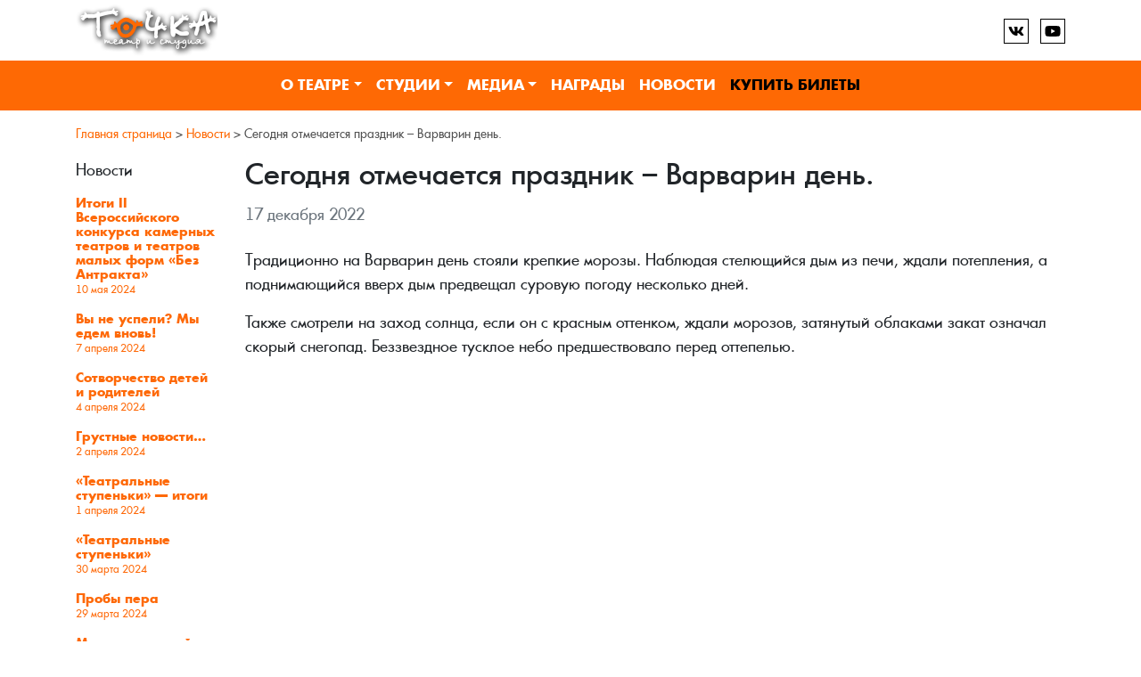

--- FILE ---
content_type: text/html; charset=UTF-8
request_url: https://teatrtochka.ru/news/segodnya-otmechaetsya-prazdnik-varvarin-den/
body_size: 9585
content:
<!doctype html>
<html lang="ru-RU">
<head>
	<meta charset="UTF-8">
	<meta name="viewport" content="width=device-width, initial-scale=1">
    <meta name="yandex-verification" content="2dffd3d1e31a70d5" />
    <link rel="profile" href="http://gmpg.org/xfn/11">
    <meta name="proculture-verification" content="c975819e412befb4d1e0eefc196572bb" />
	<meta name='robots' content='index, follow, max-image-preview:large, max-snippet:-1, max-video-preview:-1' />

	<!-- This site is optimized with the Yoast SEO plugin v23.1 - https://yoast.com/wordpress/plugins/seo/ -->
	<title>Сегодня отмечается праздник – Варварин день. - Театр Точка, г. Сарапул</title>
	<link rel="canonical" href="https://teatrtochka.ru/news/segodnya-otmechaetsya-prazdnik-varvarin-den/" />
	<meta property="og:locale" content="ru_RU" />
	<meta property="og:type" content="article" />
	<meta property="og:title" content="Сегодня отмечается праздник – Варварин день. - Театр Точка, г. Сарапул" />
	<meta property="og:description" content="Традиционно на Варварин день стояли крепкие морозы. Наблюдая стелющийся дым из печи, ждали потепления, а поднимающийся вверх дым предвещал суровую погоду несколько дней. Также смотрели на заход солнца, если он с красным оттенком, ждали морозов, затянутый облаками закат означал скорый снегопад. Беззвездное тусклое небо предшествовало перед оттепелью." />
	<meta property="og:url" content="https://teatrtochka.ru/news/segodnya-otmechaetsya-prazdnik-varvarin-den/" />
	<meta property="og:site_name" content="Театр Точка, г. Сарапул" />
	<meta property="article:published_time" content="2022-12-17T15:00:50+00:00" />
	<meta property="article:modified_time" content="2022-12-19T13:31:12+00:00" />
	<meta property="og:image" content="https://teatrtochka.ru/wp-content/uploads/2022/12/2Ifg6oZ7YHc.jpg" />
	<meta property="og:image:width" content="1640" />
	<meta property="og:image:height" content="1640" />
	<meta property="og:image:type" content="image/jpeg" />
	<meta name="author" content="editor" />
	<meta name="twitter:card" content="summary_large_image" />
	<meta name="twitter:label1" content="Написано автором" />
	<meta name="twitter:data1" content="editor" />
	<meta name="twitter:label2" content="Примерное время для чтения" />
	<meta name="twitter:data2" content="1 минута" />
	<script type="application/ld+json" class="yoast-schema-graph">{"@context":"https://schema.org","@graph":[{"@type":"Article","@id":"https://teatrtochka.ru/news/segodnya-otmechaetsya-prazdnik-varvarin-den/#article","isPartOf":{"@id":"https://teatrtochka.ru/news/segodnya-otmechaetsya-prazdnik-varvarin-den/"},"author":{"name":"editor","@id":"https://teatrtochka.ru/#/schema/person/ec2247c4fe839c2f8552a6625884ab7a"},"headline":"Сегодня отмечается праздник – Варварин день.","datePublished":"2022-12-17T15:00:50+00:00","dateModified":"2022-12-19T13:31:12+00:00","mainEntityOfPage":{"@id":"https://teatrtochka.ru/news/segodnya-otmechaetsya-prazdnik-varvarin-den/"},"wordCount":52,"publisher":{"@id":"https://teatrtochka.ru/#organization"},"image":{"@id":"https://teatrtochka.ru/news/segodnya-otmechaetsya-prazdnik-varvarin-den/#primaryimage"},"thumbnailUrl":"https://teatrtochka.ru/wp-content/uploads/2022/12/2Ifg6oZ7YHc.jpg","articleSection":["Новости"],"inLanguage":"ru-RU"},{"@type":"WebPage","@id":"https://teatrtochka.ru/news/segodnya-otmechaetsya-prazdnik-varvarin-den/","url":"https://teatrtochka.ru/news/segodnya-otmechaetsya-prazdnik-varvarin-den/","name":"Сегодня отмечается праздник – Варварин день. - Театр Точка, г. Сарапул","isPartOf":{"@id":"https://teatrtochka.ru/#website"},"primaryImageOfPage":{"@id":"https://teatrtochka.ru/news/segodnya-otmechaetsya-prazdnik-varvarin-den/#primaryimage"},"image":{"@id":"https://teatrtochka.ru/news/segodnya-otmechaetsya-prazdnik-varvarin-den/#primaryimage"},"thumbnailUrl":"https://teatrtochka.ru/wp-content/uploads/2022/12/2Ifg6oZ7YHc.jpg","datePublished":"2022-12-17T15:00:50+00:00","dateModified":"2022-12-19T13:31:12+00:00","breadcrumb":{"@id":"https://teatrtochka.ru/news/segodnya-otmechaetsya-prazdnik-varvarin-den/#breadcrumb"},"inLanguage":"ru-RU","potentialAction":[{"@type":"ReadAction","target":["https://teatrtochka.ru/news/segodnya-otmechaetsya-prazdnik-varvarin-den/"]}]},{"@type":"ImageObject","inLanguage":"ru-RU","@id":"https://teatrtochka.ru/news/segodnya-otmechaetsya-prazdnik-varvarin-den/#primaryimage","url":"https://teatrtochka.ru/wp-content/uploads/2022/12/2Ifg6oZ7YHc.jpg","contentUrl":"https://teatrtochka.ru/wp-content/uploads/2022/12/2Ifg6oZ7YHc.jpg","width":1640,"height":1640},{"@type":"BreadcrumbList","@id":"https://teatrtochka.ru/news/segodnya-otmechaetsya-prazdnik-varvarin-den/#breadcrumb","itemListElement":[{"@type":"ListItem","position":1,"name":"Главная страница","item":"https://teatrtochka.ru/"},{"@type":"ListItem","position":2,"name":"Новости","item":"https://teatrtochka.ru/news/"},{"@type":"ListItem","position":3,"name":"Сегодня отмечается праздник – Варварин день."}]},{"@type":"WebSite","@id":"https://teatrtochka.ru/#website","url":"https://teatrtochka.ru/","name":"Театр Точка, г. Сарапул","description":"","publisher":{"@id":"https://teatrtochka.ru/#organization"},"potentialAction":[{"@type":"SearchAction","target":{"@type":"EntryPoint","urlTemplate":"https://teatrtochka.ru/?s={search_term_string}"},"query-input":"required name=search_term_string"}],"inLanguage":"ru-RU"},{"@type":"Organization","@id":"https://teatrtochka.ru/#organization","name":"Театр Точка, г. Сарапул","url":"https://teatrtochka.ru/","logo":{"@type":"ImageObject","inLanguage":"ru-RU","@id":"https://teatrtochka.ru/#/schema/logo/image/","url":"https://teatrtochka.ru/wp-content/uploads/2020/05/logo-1.png","contentUrl":"https://teatrtochka.ru/wp-content/uploads/2020/05/logo-1.png","width":318,"height":120,"caption":"Театр Точка, г. Сарапул"},"image":{"@id":"https://teatrtochka.ru/#/schema/logo/image/"}},{"@type":"Person","@id":"https://teatrtochka.ru/#/schema/person/ec2247c4fe839c2f8552a6625884ab7a","name":"editor"}]}</script>
	<!-- / Yoast SEO plugin. -->


<link rel='dns-prefetch' href='//ajax.googleapis.com' />
<style id='classic-theme-styles-inline-css' type='text/css'>
/*! This file is auto-generated */
.wp-block-button__link{color:#fff;background-color:#32373c;border-radius:9999px;box-shadow:none;text-decoration:none;padding:calc(.667em + 2px) calc(1.333em + 2px);font-size:1.125em}.wp-block-file__button{background:#32373c;color:#fff;text-decoration:none}
</style>
<style id='global-styles-inline-css' type='text/css'>
:root{--wp--preset--aspect-ratio--square: 1;--wp--preset--aspect-ratio--4-3: 4/3;--wp--preset--aspect-ratio--3-4: 3/4;--wp--preset--aspect-ratio--3-2: 3/2;--wp--preset--aspect-ratio--2-3: 2/3;--wp--preset--aspect-ratio--16-9: 16/9;--wp--preset--aspect-ratio--9-16: 9/16;--wp--preset--color--black: #000000;--wp--preset--color--cyan-bluish-gray: #abb8c3;--wp--preset--color--white: #ffffff;--wp--preset--color--pale-pink: #f78da7;--wp--preset--color--vivid-red: #cf2e2e;--wp--preset--color--luminous-vivid-orange: #ff6900;--wp--preset--color--luminous-vivid-amber: #fcb900;--wp--preset--color--light-green-cyan: #7bdcb5;--wp--preset--color--vivid-green-cyan: #00d084;--wp--preset--color--pale-cyan-blue: #8ed1fc;--wp--preset--color--vivid-cyan-blue: #0693e3;--wp--preset--color--vivid-purple: #9b51e0;--wp--preset--gradient--vivid-cyan-blue-to-vivid-purple: linear-gradient(135deg,rgba(6,147,227,1) 0%,rgb(155,81,224) 100%);--wp--preset--gradient--light-green-cyan-to-vivid-green-cyan: linear-gradient(135deg,rgb(122,220,180) 0%,rgb(0,208,130) 100%);--wp--preset--gradient--luminous-vivid-amber-to-luminous-vivid-orange: linear-gradient(135deg,rgba(252,185,0,1) 0%,rgba(255,105,0,1) 100%);--wp--preset--gradient--luminous-vivid-orange-to-vivid-red: linear-gradient(135deg,rgba(255,105,0,1) 0%,rgb(207,46,46) 100%);--wp--preset--gradient--very-light-gray-to-cyan-bluish-gray: linear-gradient(135deg,rgb(238,238,238) 0%,rgb(169,184,195) 100%);--wp--preset--gradient--cool-to-warm-spectrum: linear-gradient(135deg,rgb(74,234,220) 0%,rgb(151,120,209) 20%,rgb(207,42,186) 40%,rgb(238,44,130) 60%,rgb(251,105,98) 80%,rgb(254,248,76) 100%);--wp--preset--gradient--blush-light-purple: linear-gradient(135deg,rgb(255,206,236) 0%,rgb(152,150,240) 100%);--wp--preset--gradient--blush-bordeaux: linear-gradient(135deg,rgb(254,205,165) 0%,rgb(254,45,45) 50%,rgb(107,0,62) 100%);--wp--preset--gradient--luminous-dusk: linear-gradient(135deg,rgb(255,203,112) 0%,rgb(199,81,192) 50%,rgb(65,88,208) 100%);--wp--preset--gradient--pale-ocean: linear-gradient(135deg,rgb(255,245,203) 0%,rgb(182,227,212) 50%,rgb(51,167,181) 100%);--wp--preset--gradient--electric-grass: linear-gradient(135deg,rgb(202,248,128) 0%,rgb(113,206,126) 100%);--wp--preset--gradient--midnight: linear-gradient(135deg,rgb(2,3,129) 0%,rgb(40,116,252) 100%);--wp--preset--font-size--small: 13px;--wp--preset--font-size--medium: 20px;--wp--preset--font-size--large: 36px;--wp--preset--font-size--x-large: 42px;--wp--preset--spacing--20: 0.44rem;--wp--preset--spacing--30: 0.67rem;--wp--preset--spacing--40: 1rem;--wp--preset--spacing--50: 1.5rem;--wp--preset--spacing--60: 2.25rem;--wp--preset--spacing--70: 3.38rem;--wp--preset--spacing--80: 5.06rem;--wp--preset--shadow--natural: 6px 6px 9px rgba(0, 0, 0, 0.2);--wp--preset--shadow--deep: 12px 12px 50px rgba(0, 0, 0, 0.4);--wp--preset--shadow--sharp: 6px 6px 0px rgba(0, 0, 0, 0.2);--wp--preset--shadow--outlined: 6px 6px 0px -3px rgba(255, 255, 255, 1), 6px 6px rgba(0, 0, 0, 1);--wp--preset--shadow--crisp: 6px 6px 0px rgba(0, 0, 0, 1);}:where(.is-layout-flex){gap: 0.5em;}:where(.is-layout-grid){gap: 0.5em;}body .is-layout-flex{display: flex;}.is-layout-flex{flex-wrap: wrap;align-items: center;}.is-layout-flex > :is(*, div){margin: 0;}body .is-layout-grid{display: grid;}.is-layout-grid > :is(*, div){margin: 0;}:where(.wp-block-columns.is-layout-flex){gap: 2em;}:where(.wp-block-columns.is-layout-grid){gap: 2em;}:where(.wp-block-post-template.is-layout-flex){gap: 1.25em;}:where(.wp-block-post-template.is-layout-grid){gap: 1.25em;}.has-black-color{color: var(--wp--preset--color--black) !important;}.has-cyan-bluish-gray-color{color: var(--wp--preset--color--cyan-bluish-gray) !important;}.has-white-color{color: var(--wp--preset--color--white) !important;}.has-pale-pink-color{color: var(--wp--preset--color--pale-pink) !important;}.has-vivid-red-color{color: var(--wp--preset--color--vivid-red) !important;}.has-luminous-vivid-orange-color{color: var(--wp--preset--color--luminous-vivid-orange) !important;}.has-luminous-vivid-amber-color{color: var(--wp--preset--color--luminous-vivid-amber) !important;}.has-light-green-cyan-color{color: var(--wp--preset--color--light-green-cyan) !important;}.has-vivid-green-cyan-color{color: var(--wp--preset--color--vivid-green-cyan) !important;}.has-pale-cyan-blue-color{color: var(--wp--preset--color--pale-cyan-blue) !important;}.has-vivid-cyan-blue-color{color: var(--wp--preset--color--vivid-cyan-blue) !important;}.has-vivid-purple-color{color: var(--wp--preset--color--vivid-purple) !important;}.has-black-background-color{background-color: var(--wp--preset--color--black) !important;}.has-cyan-bluish-gray-background-color{background-color: var(--wp--preset--color--cyan-bluish-gray) !important;}.has-white-background-color{background-color: var(--wp--preset--color--white) !important;}.has-pale-pink-background-color{background-color: var(--wp--preset--color--pale-pink) !important;}.has-vivid-red-background-color{background-color: var(--wp--preset--color--vivid-red) !important;}.has-luminous-vivid-orange-background-color{background-color: var(--wp--preset--color--luminous-vivid-orange) !important;}.has-luminous-vivid-amber-background-color{background-color: var(--wp--preset--color--luminous-vivid-amber) !important;}.has-light-green-cyan-background-color{background-color: var(--wp--preset--color--light-green-cyan) !important;}.has-vivid-green-cyan-background-color{background-color: var(--wp--preset--color--vivid-green-cyan) !important;}.has-pale-cyan-blue-background-color{background-color: var(--wp--preset--color--pale-cyan-blue) !important;}.has-vivid-cyan-blue-background-color{background-color: var(--wp--preset--color--vivid-cyan-blue) !important;}.has-vivid-purple-background-color{background-color: var(--wp--preset--color--vivid-purple) !important;}.has-black-border-color{border-color: var(--wp--preset--color--black) !important;}.has-cyan-bluish-gray-border-color{border-color: var(--wp--preset--color--cyan-bluish-gray) !important;}.has-white-border-color{border-color: var(--wp--preset--color--white) !important;}.has-pale-pink-border-color{border-color: var(--wp--preset--color--pale-pink) !important;}.has-vivid-red-border-color{border-color: var(--wp--preset--color--vivid-red) !important;}.has-luminous-vivid-orange-border-color{border-color: var(--wp--preset--color--luminous-vivid-orange) !important;}.has-luminous-vivid-amber-border-color{border-color: var(--wp--preset--color--luminous-vivid-amber) !important;}.has-light-green-cyan-border-color{border-color: var(--wp--preset--color--light-green-cyan) !important;}.has-vivid-green-cyan-border-color{border-color: var(--wp--preset--color--vivid-green-cyan) !important;}.has-pale-cyan-blue-border-color{border-color: var(--wp--preset--color--pale-cyan-blue) !important;}.has-vivid-cyan-blue-border-color{border-color: var(--wp--preset--color--vivid-cyan-blue) !important;}.has-vivid-purple-border-color{border-color: var(--wp--preset--color--vivid-purple) !important;}.has-vivid-cyan-blue-to-vivid-purple-gradient-background{background: var(--wp--preset--gradient--vivid-cyan-blue-to-vivid-purple) !important;}.has-light-green-cyan-to-vivid-green-cyan-gradient-background{background: var(--wp--preset--gradient--light-green-cyan-to-vivid-green-cyan) !important;}.has-luminous-vivid-amber-to-luminous-vivid-orange-gradient-background{background: var(--wp--preset--gradient--luminous-vivid-amber-to-luminous-vivid-orange) !important;}.has-luminous-vivid-orange-to-vivid-red-gradient-background{background: var(--wp--preset--gradient--luminous-vivid-orange-to-vivid-red) !important;}.has-very-light-gray-to-cyan-bluish-gray-gradient-background{background: var(--wp--preset--gradient--very-light-gray-to-cyan-bluish-gray) !important;}.has-cool-to-warm-spectrum-gradient-background{background: var(--wp--preset--gradient--cool-to-warm-spectrum) !important;}.has-blush-light-purple-gradient-background{background: var(--wp--preset--gradient--blush-light-purple) !important;}.has-blush-bordeaux-gradient-background{background: var(--wp--preset--gradient--blush-bordeaux) !important;}.has-luminous-dusk-gradient-background{background: var(--wp--preset--gradient--luminous-dusk) !important;}.has-pale-ocean-gradient-background{background: var(--wp--preset--gradient--pale-ocean) !important;}.has-electric-grass-gradient-background{background: var(--wp--preset--gradient--electric-grass) !important;}.has-midnight-gradient-background{background: var(--wp--preset--gradient--midnight) !important;}.has-small-font-size{font-size: var(--wp--preset--font-size--small) !important;}.has-medium-font-size{font-size: var(--wp--preset--font-size--medium) !important;}.has-large-font-size{font-size: var(--wp--preset--font-size--large) !important;}.has-x-large-font-size{font-size: var(--wp--preset--font-size--x-large) !important;}
:where(.wp-block-post-template.is-layout-flex){gap: 1.25em;}:where(.wp-block-post-template.is-layout-grid){gap: 1.25em;}
:where(.wp-block-columns.is-layout-flex){gap: 2em;}:where(.wp-block-columns.is-layout-grid){gap: 2em;}
:root :where(.wp-block-pullquote){font-size: 1.5em;line-height: 1.6;}
</style>
<link rel='stylesheet' id='contact-form-7-css' href='https://teatrtochka.ru/wp-content/plugins/contact-form-7/includes/css/styles.css?ver=5.9.7' type='text/css' media='all' />
<link rel='stylesheet' id='font-awesome-css' href='https://teatrtochka.ru/wp-content/plugins/events-and-places/fonts/font-awesome/css/font-awesome.min.css?ver=6.6.4' type='text/css' media='all' />
<link rel='stylesheet' id='evpl-style-css' href='https://teatrtochka.ru/wp-content/plugins/events-and-places/style.css?ver=6.6.4' type='text/css' media='all' />
<link rel='stylesheet' id='page-list-style-css' href='https://teatrtochka.ru/wp-content/plugins/page-list/css/page-list.css?ver=5.6' type='text/css' media='all' />
<link rel='stylesheet' id='bootstrap-4-css' href='https://teatrtochka.ru/wp-content/themes/tochka/assets/css/bootstrap.css?ver=v4.3.1' type='text/css' media='all' />
<link rel='stylesheet' id='animate-css' href='https://teatrtochka.ru/wp-content/themes/tochka/assets/css/animate.css?ver=6.6.4' type='text/css' media='all' />
<link rel='stylesheet' id='fonts-css' href='https://teatrtochka.ru/wp-content/themes/tochka/assets/fonts/fonts.css?ver=6.6.4' type='text/css' media='all' />
<link rel='stylesheet' id='tinyslisercss-css' href='https://teatrtochka.ru/wp-content/themes/tochka/assets/css/tiny-slider.css?ver=6.6.4' type='text/css' media='all' />
<link rel='stylesheet' id='camp-style-css' href='https://teatrtochka.ru/wp-content/themes/tochka/style.css?ver=v1768870563' type='text/css' media='all' />
<link rel='stylesheet' id='jquery.lightbox.min.css-css' href='https://teatrtochka.ru/wp-content/plugins/wp-jquery-lightbox/lightboxes/wp-jquery-lightbox/styles/lightbox.min.ru_RU.css?ver=2.3.1' type='text/css' media='all' />
<link rel='stylesheet' id='jqlb-overrides-css' href='https://teatrtochka.ru/wp-content/plugins/wp-jquery-lightbox/lightboxes/wp-jquery-lightbox/styles/overrides.css?ver=2.3.1' type='text/css' media='all' />
<style id='jqlb-overrides-inline-css' type='text/css'>

			#outerImageContainer {
				box-shadow: 0 0 4px 2px rgba(0,0,0,.2);
			}
			#imageContainer{
				padding: 6px;
			}
			#imageDataContainer {
				box-shadow: ;
			}
			#prevArrow,
			#nextArrow{
				background-color: rgba(255,255,255,.7;
				color: #000000;
			}
</style>
<script type="text/javascript" id="jquery-core-js-extra">
/* <![CDATA[ */
var EVPL = {"ajaxurl":"https:\/\/teatrtochka.ru\/wp-admin\/admin-ajax.php","wpurl":"https:\/\/teatrtochka.ru","cart_page":"https:\/\/teatrtochka.ru\/cart\/","cart_limit":"20","post_ID":"5923","user_hash":"60a11e1534fbc6485759db72c38107a7","is_mobile":"0"};
/* ]]> */
</script>
<script type="text/javascript" src="https://teatrtochka.ru/wp-includes/js/jquery/jquery.min.js?ver=3.7.1" id="jquery-core-js"></script>
<script type="text/javascript" src="https://teatrtochka.ru/wp-content/plugins/events-and-places/js/scripts.js?ver=6.6.4" id="evpl-script-js"></script>
<link rel="https://api.w.org/" href="https://teatrtochka.ru/wp-json/" /><link rel="alternate" title="JSON" type="application/json" href="https://teatrtochka.ru/wp-json/wp/v2/posts/5923" /><link rel="alternate" title="oEmbed (JSON)" type="application/json+oembed" href="https://teatrtochka.ru/wp-json/oembed/1.0/embed?url=https%3A%2F%2Fteatrtochka.ru%2Fnews%2Fsegodnya-otmechaetsya-prazdnik-varvarin-den%2F" />
<link rel="alternate" title="oEmbed (XML)" type="text/xml+oembed" href="https://teatrtochka.ru/wp-json/oembed/1.0/embed?url=https%3A%2F%2Fteatrtochka.ru%2Fnews%2Fsegodnya-otmechaetsya-prazdnik-varvarin-den%2F&#038;format=xml" />
<link rel="icon" href="https://teatrtochka.ru/wp-content/uploads/2020/05/cropped-favicon-32x32.png" sizes="32x32" />
<link rel="icon" href="https://teatrtochka.ru/wp-content/uploads/2020/05/cropped-favicon-192x192.png" sizes="192x192" />
<link rel="apple-touch-icon" href="https://teatrtochka.ru/wp-content/uploads/2020/05/cropped-favicon-180x180.png" />
<meta name="msapplication-TileImage" content="https://teatrtochka.ru/wp-content/uploads/2020/05/cropped-favicon-270x270.png" />
</head>

<body class="post-template-default single single-post postid-5923 single-format-standard wp-custom-logo">
	<header>
		<div class="bottom-border">
			<div class="container">
				<div class="d-flex header__toprow py-1">
					<a href="https://teatrtochka.ru/" class="custom-logo-link" rel="home"><img width="318" height="120" src="https://teatrtochka.ru/wp-content/uploads/2020/05/logo-1.png" class="custom-logo" alt="Театр Точка, г. Сарапул" decoding="async" /></a>					<div class="d-flex align-items-center">
						<div class="social">
				<a href="https://vk.com/tochka_ts" class="social__icon" target="blank"><img src="https://teatrtochka.ru/wp-content/themes/tochka/img/icons/vk.svg"></a>
				<a href="https://www.youtube.com/channel/UCvGbXXQOm9uA1JsfU0p7ftA" class="social__icon" target="blank"><img src="https://teatrtochka.ru/wp-content/themes/tochka/img/icons/youtube.svg"></a>
			   </div>					</div>
				</div>
			</div>
		</div>
		<div class="header__menu">
			<div class="container">
				<div class="main-navigation">
					<nav id="navigation" class="navbar navbar-dark navbar-expand-md px-0">
								<button class="navbar-toggler" type="button" data-toggle="collapse" data-target="#primary-menu-wrap" aria-controls="primary-menu-wrap" aria-expanded="false" aria-label="Toggle navigation">
									<span class="navbar-toggler-icon"></span>
								</button>
								<div id="primary-menu-wrap" class="collapse navbar-collapse justify-content-md-center"><ul id="primary-menu" class="navbar-nav flex-wrap"><li class='nav-item  dropdown  menu-item menu-item-type-post_type menu-item-object-page menu-item-has-children'><a href="https://teatrtochka.ru/theater/" class="nav-link dropdown-toggle" data-toggle="dropdown" aria-haspopup="true" aria-expanded="false" >О театре</a><ul class='dropdown-menu  depth_0'><li class='nav-item    menu-item menu-item-type-taxonomy menu-item-object-category'><a href="https://teatrtochka.ru/theater/actors/" class="nav-link" >Актёры</a></li>
<li class='nav-item    menu-item menu-item-type-taxonomy menu-item-object-category'><a href="https://teatrtochka.ru/theater/performances/" class="nav-link" >Репертуар</a></li>
<li class='nav-item    menu-item menu-item-type-post_type menu-item-object-page'><a href="https://teatrtochka.ru/theater/zal/" class="nav-link" >Учебные классы</a></li>
<li class='nav-item   d-none menu-item menu-item-type-taxonomy menu-item-object-category'><a href="https://teatrtochka.ru/theater/directors/" class="nav-link" >Режиссеры</a></li>
<li class='nav-item    menu-item menu-item-type-taxonomy menu-item-object-category'><a href="https://teatrtochka.ru/theater/graduates/" class="nav-link" >Выпускники</a></li>
<li class='nav-item   d-none menu-item menu-item-type-post_type menu-item-object-page'><a href="https://teatrtochka.ru/theater/istoriya/" class="nav-link" >История</a></li>
</ul>
</li>
<li class='nav-item  dropdown  menu-item menu-item-type-post_type menu-item-object-page menu-item-has-children'><a href="https://teatrtochka.ru/school/" class="nav-link dropdown-toggle" data-toggle="dropdown" aria-haspopup="true" aria-expanded="false" >Студии</a><ul class='dropdown-menu  depth_0'><li class='nav-item    menu-item menu-item-type-post_type menu-item-object-page'><a href="https://teatrtochka.ru/school/admission/" class="nav-link" >ЗАПИСАТЬСЯ В КОЛЛЕКТИВ</a></li>
<li class='nav-item    menu-item menu-item-type-post_type menu-item-object-page'><a href="https://teatrtochka.ru/school/timetable/" class="nav-link" >Расписание</a></li>
<li class='nav-item    menu-item menu-item-type-post_type menu-item-object-page'><a href="https://teatrtochka.ru/school/ctudiya-tochka/" class="nav-link" >Cтудия «Точка»</a></li>
<li class='nav-item    menu-item menu-item-type-post_type menu-item-object-page'><a href="https://teatrtochka.ru/school/radiotochka/" class="nav-link" >РадиоТочка</a></li>
<li class='nav-item    menu-item menu-item-type-post_type menu-item-object-page'><a href="https://teatrtochka.ru/school/fotochka/" class="nav-link" >ФоТочка</a></li>
<li class='nav-item    menu-item menu-item-type-post_type menu-item-object-page'><a href="https://teatrtochka.ru/school/kinotochka/" class="nav-link" >КиноТочка</a></li>
<li class='nav-item    menu-item menu-item-type-post_type menu-item-object-page'><a href="https://teatrtochka.ru/school/art-tochka/" class="nav-link" >Art-точка</a></li>
<li class='nav-item    menu-item menu-item-type-post_type menu-item-object-page'><a href="https://teatrtochka.ru/school/teatr-tantsa/" class="nav-link" >Театр танца</a></li>
<li class='nav-item    menu-item menu-item-type-post_type menu-item-object-page'><a href="https://teatrtochka.ru/school/gazetochka/" class="nav-link" >Газеточка</a></li>
<li class='nav-item    menu-item menu-item-type-post_type menu-item-object-page'><a href="https://teatrtochka.ru/school/reviews/" class="nav-link" >Отзывы</a></li>
</ul>
</li>
<li class='nav-item  dropdown  menu-item menu-item-type-taxonomy menu-item-object-category menu-item-has-children'><a href="https://teatrtochka.ru/media/" class="nav-link dropdown-toggle" data-toggle="dropdown" aria-haspopup="true" aria-expanded="false" >Медиа</a><ul class='dropdown-menu  depth_0'><li class='nav-item    menu-item menu-item-type-taxonomy menu-item-object-category'><a href="https://teatrtochka.ru/media/" class="nav-link" >Все материалы</a></li>
<li class='nav-item    menu-item menu-item-type-taxonomy menu-item-object-category'><a href="https://teatrtochka.ru/media/otkrytye-uroki/" class="nav-link" >Открытые уроки</a></li>
</ul>
</li>
<li class='nav-item    menu-item menu-item-type-post_type menu-item-object-page'><a href="https://teatrtochka.ru/awards/" class="nav-link" >Награды</a></li>
<li class='nav-item    menu-item menu-item-type-taxonomy menu-item-object-category current-post-ancestor current-menu-parent current-post-parent'><a href="https://teatrtochka.ru/news/" class="nav-link" >Новости</a></li>
<li class='nav-item   d-none menu-item menu-item-type-post_type menu-item-object-page'><a href="https://teatrtochka.ru/?page_id=2505" class="nav-link" >ОПЛАТА УСЛУГ</a></li>
<li class='nav-item   btn-buy menu-item menu-item-type-post_type menu-item-object-page'><a href="https://teatrtochka.ru/tickets/" class="nav-link" >Купить Билеты</a></li>
</ul></div>					</nav>
				</div>
			</div>
		</div>	
	</header>	<div class="container">
		<div class="row position-relative">
                        <div class="col-12 my-3"><p id="breadcrumbs"><span><span><a href="https://teatrtochka.ru/">Главная страница</a></span> &gt; <span><a href="https://teatrtochka.ru/news/">Новости</a></span> &gt; <span class="breadcrumb_last" aria-current="page">Сегодня отмечается праздник – Варварин день.</span></span></p></div>                            <div class="col-md-2 order-2 order-md-1 sidebar-post">
                    <p class="sidebar-post-title">Новости</p>                    <a href="https://teatrtochka.ru/news/itogi-ii-bez-antrakta/" class="sidebar-post-item ">
                        <p class="sidebar-post-name" >Итоги II Всероссийского конкурса камерных театров и театров малых форм &#171;Без Антракта&#187;</p>
                        <p class="sidebar-post-date"><span class="posted-on"><time class="entry-date published" datetime="10 мая 2024">10 мая 2024</time></span></p>
                        </a>
                                        <a href="https://teatrtochka.ru/news/vy-ne-uspeli-my-edem-vnov/" class="sidebar-post-item ">
                        <p class="sidebar-post-name" >Вы не успели? Мы едем вновь!</p>
                        <p class="sidebar-post-date"><span class="posted-on"><time class="entry-date published" datetime="7 апреля 2024">7 апреля 2024</time></span></p>
                        </a>
                                        <a href="https://teatrtochka.ru/news/sotvorchestvo-detej-i-roditelej/" class="sidebar-post-item ">
                        <p class="sidebar-post-name" >Сотворчество детей и родителей</p>
                        <p class="sidebar-post-date"><span class="posted-on"><time class="entry-date published" datetime="4 апреля 2024">4 апреля 2024</time></span></p>
                        </a>
                                        <a href="https://teatrtochka.ru/news/grustnye-novosti/" class="sidebar-post-item ">
                        <p class="sidebar-post-name" >Грустные новости&#8230;</p>
                        <p class="sidebar-post-date"><span class="posted-on"><time class="entry-date published" datetime="2 апреля 2024">2 апреля 2024</time></span></p>
                        </a>
                                        <a href="https://teatrtochka.ru/news/teatralnye-stupenki-itogi/" class="sidebar-post-item ">
                        <p class="sidebar-post-name" >&#171;Театральные ступеньки&#187; &#8212; итоги</p>
                        <p class="sidebar-post-date"><span class="posted-on"><time class="entry-date published" datetime="1 апреля 2024">1 апреля 2024</time></span></p>
                        </a>
                                        <a href="https://teatrtochka.ru/news/teatralnye-stupenki/" class="sidebar-post-item ">
                        <p class="sidebar-post-name" >&#171;Театральные ступеньки&#187;</p>
                        <p class="sidebar-post-date"><span class="posted-on"><time class="entry-date published" datetime="30 марта 2024">30 марта 2024</time></span></p>
                        </a>
                                        <a href="https://teatrtochka.ru/news/proby-pera/" class="sidebar-post-item ">
                        <p class="sidebar-post-name" >Пробы пера</p>
                        <p class="sidebar-post-date"><span class="posted-on"><time class="entry-date published" datetime="29 марта 2024">29 марта 2024</time></span></p>
                        </a>
                                        <a href="https://teatrtochka.ru/news/mezhdunarodnyj-den-teatra/" class="sidebar-post-item ">
                        <p class="sidebar-post-name" >Международный день театра</p>
                        <p class="sidebar-post-date"><span class="posted-on"><time class="entry-date published" datetime="27 марта 2024">27 марта 2024</time></span></p>
                        </a>
                                        <a href="https://teatrtochka.ru/news/tochka-delo-semejnoe-2/" class="sidebar-post-item ">
                        <p class="sidebar-post-name" >Точка &#8212; дело семейное</p>
                        <p class="sidebar-post-date"><span class="posted-on"><time class="entry-date published" datetime="22 марта 2024">22 марта 2024</time></span></p>
                        </a>
                                        <a href="https://teatrtochka.ru/news/poslednij-shans-popast-na-bez-antrakta/" class="sidebar-post-item ">
                        <p class="sidebar-post-name" >ПОСЛЕДНИЙ ШАНС ПОПАСТЬ НА &#171;БЕЗ АНТРАКТА&#187;</p>
                        <p class="sidebar-post-date"><span class="posted-on"><time class="entry-date published" datetime="21 марта 2024">21 марта 2024</time></span></p>
                        </a>
                                    </div>
                <div class="col-md-10 order-1 order-md-2 wp-bp-content-width">
                            <article id="post-5923" class="post-5923 post type-post status-publish format-standard has-post-thumbnail hentry category-news">
        <header class="entry-header mb-4">
            <h1 class="entry-title card-title h2">Сегодня отмечается праздник – Варварин день.</h1>                <div class="entry-meta subtitle text-muted">
                    <span class="posted-on"><time class="entry-date published" datetime="17 декабря 2022">17 декабря 2022</time></span>                </div><!-- .entry-meta -->
                    </header>

                    <div class="entry-content">
                <p>Традиционно на Варварин день стояли крепкие морозы. Наблюдая стелющийся дым из печи, ждали потепления, а поднимающийся вверх дым предвещал суровую погоду несколько дней.</p>
<p>Также смотрели на заход солнца, если он с красным оттенком, ждали морозов, затянутый облаками закат означал скорый снегопад. Беззвездное тусклое небо предшествовало перед оттепелью.</p>
            </div><!-- .entry-content -->
        
    </article><!-- #post-5923 -->
                </div>
            		</div>
	</div>
<footer id="footer" class="site-footer py-4 mt-4">
	<div class="bottom-border">
		<div class="container">
			<div class="footer-navigation">
				<nav id="secondary-navigation" class="navbar navbar-light navbar-expand-lg px-0">
					<button class="navbar-toggler m-auto" type="button" data-toggle="collapse" data-target="#secondary-menu-wrap" aria-controls="secondary-menu-wrap" aria-expanded="false" aria-label="Toggle navigation"><span class="navbar-toggler-icon"></span></button>
					<div id="secondary-menu-wrap" class="collapse navbar-collapse"><ul id="footer-menu" class="navbar-nav flex-wrap m-auto dropup"><li class='nav-item  dropdown  menu-item menu-item-type-post_type menu-item-object-page menu-item-has-children'><a href="https://teatrtochka.ru/info/" class="nav-link dropdown-toggle" data-toggle="dropdown" aria-haspopup="true" aria-expanded="false" >Сведения об образовательной организации</a><ul class='dropdown-menu  depth_0'><li class='nav-item    menu-item menu-item-type-taxonomy menu-item-object-category'><a href="https://teatrtochka.ru/sertifikat-dopolnitelnogo-obrazovaniya/" class="nav-link" >Сертификат дополнительного образования</a></li>
<li class='nav-item    menu-item menu-item-type-post_type menu-item-object-page'><a href="https://teatrtochka.ru/info/vacant/" class="nav-link" >Вакантные места приема и перевода обучающихся</a></li>
<li class='nav-item    menu-item menu-item-type-post_type menu-item-object-page'><a href="https://teatrtochka.ru/info/teachers/" class="nav-link" >Руководство. Педагогический (научно-педагогический) состав</a></li>
<li class='nav-item    menu-item menu-item-type-post_type menu-item-object-page'><a href="https://teatrtochka.ru/info/struktura/" class="nav-link" >Структура и органы управления образовательной организацией</a></li>
<li class='nav-item    menu-item menu-item-type-post_type menu-item-object-page'><a href="https://teatrtochka.ru/info/docs/" class="nav-link" >Документы</a></li>
<li class='nav-item    menu-item menu-item-type-post_type menu-item-object-page'><a href="https://teatrtochka.ru/?page_id=2443" class="nav-link" >Финансово — хозяйственная деятельность</a></li>
<li class='nav-item    menu-item menu-item-type-post_type menu-item-object-page'><a href="https://teatrtochka.ru/info/uslugi/" class="nav-link" >Платные образовательные услуги</a></li>
<li class='nav-item    menu-item menu-item-type-post_type menu-item-object-page'><a href="https://teatrtochka.ru/info/obrazovanie/" class="nav-link" >Образование</a></li>
<li class='nav-item    menu-item menu-item-type-post_type menu-item-object-page'><a href="https://teatrtochka.ru/info/standarty/" class="nav-link" >Образовательные стандарты</a></li>
<li class='nav-item    menu-item menu-item-type-post_type menu-item-object-page'><a href="https://teatrtochka.ru/info/obespechenie/" class="nav-link" >Материально — техническое обеспечение и оснащенность образовательного процесса</a></li>
</ul>
</li>
<li class='nav-item    menu-item menu-item-type-post_type menu-item-object-page'><a href="https://teatrtochka.ru/obyavleniya/" class="nav-link" >Объявления</a></li>
<li class='nav-item    menu-item menu-item-type-post_type menu-item-object-page'><a href="https://teatrtochka.ru/school/timetable/" class="nav-link" >Расписание</a></li>
<li class='nav-item    menu-item menu-item-type-post_type menu-item-object-page'><a href="https://teatrtochka.ru/teatralnaya-biblioteka/" class="nav-link" >Театральная библиотека</a></li>
<li class='nav-item  dropdown  menu-item menu-item-type-custom menu-item-object-custom menu-item-has-children'><a href="#" class="nav-link dropdown-toggle" data-toggle="dropdown" aria-haspopup="true" aria-expanded="false" >Детский лагерь</a><ul class='dropdown-menu  depth_0'><li class='nav-item    menu-item menu-item-type-taxonomy menu-item-object-category'><a href="https://teatrtochka.ru/detskij-lager/" class="nav-link" >Детский лагерь</a></li>
<li class='nav-item    menu-item menu-item-type-post_type menu-item-object-page'><a href="https://teatrtochka.ru/frontpage/detskij-ozdorovitelnyj-lager/" class="nav-link" >Запись в ДОЛ</a></li>
</ul>
</li>
</ul></div>				</nav>
			</div>
		</div>
	</div>
	<div class="container copyright">
		<a href="https://teatrtochka.ru/" class="custom-logo-link" rel="home"><img width="318" height="120" src="https://teatrtochka.ru/wp-content/uploads/2020/05/logo-1.png" class="custom-logo" alt="Театр Точка, г. Сарапул" decoding="async" /></a>		<div class="small text-center">© 2026 АНО ДО Детская театральная школа «Точка»<br>
            <a href="https://teatrtochka.ru/policy/">Политика конфиденциальности</a>
        </div>
		<div class="social">
				<a href="https://vk.com/tochka_ts" class="social__icon" target="blank"><img src="https://teatrtochka.ru/wp-content/themes/tochka/img/icons/vk.svg"></a>
				<a href="https://www.youtube.com/channel/UCvGbXXQOm9uA1JsfU0p7ftA" class="social__icon" target="blank"><img src="https://teatrtochka.ru/wp-content/themes/tochka/img/icons/youtube.svg"></a>
			   </div>	</div>
</footer>


<div class="modal fade" id="modalTickets" tabindex="-1" aria-labelledby="staticBackdropLabel" aria-hidden="true">
    <div class="modal-dialog modal-xl modal-dialog-centered">
        <div class="modal-content">
            <div class="modal-header">
                <h5 class="modal-title" id="staticBackdropLabel">Купить билеты</h5>
                <button type="button" class="close" data-dismiss="modal" aria-label="Закрыть">
                    <span aria-hidden="true">&times;</span>
                </button>
            </div>
                <iframe class="ticketsFrame" src="https://quicktickets.ru/sarapul-dtsh-tochka?iframe=1"></iframe>

        </div>
    </div>
</div>


<script type="text/javascript" src="https://teatrtochka.ru/wp-includes/js/dist/hooks.min.js?ver=2810c76e705dd1a53b18" id="wp-hooks-js"></script>
<script type="text/javascript" src="https://teatrtochka.ru/wp-includes/js/dist/i18n.min.js?ver=5e580eb46a90c2b997e6" id="wp-i18n-js"></script>
<script type="text/javascript" id="wp-i18n-js-after">
/* <![CDATA[ */
wp.i18n.setLocaleData( { 'text direction\u0004ltr': [ 'ltr' ] } );
/* ]]> */
</script>
<script type="text/javascript" src="https://teatrtochka.ru/wp-content/plugins/contact-form-7/includes/swv/js/index.js?ver=5.9.7" id="swv-js"></script>
<script type="text/javascript" id="contact-form-7-js-extra">
/* <![CDATA[ */
var wpcf7 = {"api":{"root":"https:\/\/teatrtochka.ru\/wp-json\/","namespace":"contact-form-7\/v1"}};
/* ]]> */
</script>
<script type="text/javascript" src="https://teatrtochka.ru/wp-content/plugins/contact-form-7/includes/js/index.js?ver=5.9.7" id="contact-form-7-js"></script>
<script type="text/javascript" src="https://ajax.googleapis.com/ajax/libs/jquery/3.4.1/jquery.min.js" id="jquery-js"></script>
<script type="text/javascript" src="https://teatrtochka.ru/wp-includes/js/jquery/ui/core.min.js?ver=1.13.3" id="jquery-ui-core-js"></script>
<script type="text/javascript" src="https://teatrtochka.ru/wp-includes/js/jquery/ui/mouse.min.js?ver=1.13.3" id="jquery-ui-mouse-js"></script>
<script type="text/javascript" src="https://teatrtochka.ru/wp-includes/js/jquery/ui/draggable.min.js?ver=1.13.3" id="jquery-ui-draggable-js"></script>
<script type="text/javascript" src="https://teatrtochka.ru/wp-includes/js/jquery/jquery.ui.touch-punch.js?ver=0.2.2" id="jquery-touch-punch-js"></script>
<script type="text/javascript" src="https://teatrtochka.ru/wp-content/themes/tochka/assets/js/jquery.lazy.min.js?ver=6.6.4" id="lazy-js"></script>
<script type="text/javascript" src="https://teatrtochka.ru/wp-content/themes/tochka/assets/js/wow.min.js?ver=6.6.4" id="wowjs-js"></script>
<script type="text/javascript" src="https://teatrtochka.ru/wp-content/themes/tochka/assets/js/tiny-slider.js?ver=6.6.4" id="tinysliderjs-js"></script>
<script type="text/javascript" src="https://teatrtochka.ru/wp-content/themes/tochka/assets/js/bootstrap.js?ver=v4.3.1" id="bootstrap-4-js-js"></script>
<script type="text/javascript" src="https://teatrtochka.ru/wp-content/plugins/wp-jquery-lightbox/lightboxes/wp-jquery-lightbox/vendor/jquery.touchwipe.min.js?ver=2.3.1" id="wp-jquery-lightbox-swipe-js"></script>
<script type="text/javascript" src="https://teatrtochka.ru/wp-content/plugins/wp-jquery-lightbox/inc/purify.min.js?ver=2.3.1" id="wp-jquery-lightbox-purify-js"></script>
<script type="text/javascript" src="https://teatrtochka.ru/wp-content/plugins/wp-jquery-lightbox/lightboxes/wp-jquery-lightbox/vendor/panzoom.min.js?ver=2.3.1" id="wp-jquery-lightbox-panzoom-js"></script>
<script type="text/javascript" id="wp-jquery-lightbox-js-extra">
/* <![CDATA[ */
var JQLBSettings = {"showTitle":"0","useAltForTitle":"1","showCaption":"0","showNumbers":"0","fitToScreen":"1","resizeSpeed":"400","showDownload":"","navbarOnTop":"","marginSize":"0","mobileMarginSize":"10","slideshowSpeed":"4000","allowPinchZoom":"1","borderSize":"6","borderColor":"#fff","overlayColor":"#fff","overlayOpacity":"0.7","newNavStyle":"1","fixedNav":"1","showInfoBar":"0","prevLinkTitle":"\u043f\u0440\u0435\u0434\u044b\u0434\u0443\u0449\u0435\u0435 \u0438\u0437\u043e\u0431\u0440\u0430\u0436\u0435\u043d\u0438\u0435","nextLinkTitle":"\u0441\u043b\u0435\u0434\u0443\u044e\u0449\u0435\u0435 \u0438\u0437\u043e\u0431\u0440\u0430\u0436\u0435\u043d\u0438\u0435","closeTitle":"\u0437\u0430\u043a\u0440\u044b\u0442\u044c \u0433\u0430\u043b\u0435\u0440\u0435\u044e","image":"\u0418\u0437\u043e\u0431\u0440\u0430\u0436\u0435\u043d\u0438\u0435 ","of":" \u0438\u0437 ","download":"\u0421\u043a\u0430\u0447\u0430\u0442\u044c","pause":"(Pause Slideshow)","play":"(Play Slideshow)"};
/* ]]> */
</script>
<script type="text/javascript" src="https://teatrtochka.ru/wp-content/plugins/wp-jquery-lightbox/lightboxes/wp-jquery-lightbox/jquery.lightbox.js?ver=2.3.1" id="wp-jquery-lightbox-js"></script>
<script>

    var slider = tns({
        container: '.top-slider',
        controls: true,
        controlsText: ["<",">"],
        items: 1,
        autoplay:false,
        loop: true,
        mouseDrag: true,
        nav: false,
    });

    function changeMenu(info, eventName) {
        // direct access to info object
        $('.slider-buttons button').removeClass('btn-tochka btn-secondary').addClass('btn-secondary');
        $('.slider-buttons button[data-index='+info.displayIndex+']').addClass('btn-tochka').removeClass('btn-secondary');
    }

    slider.events.on('transitionStart', changeMenu);
</script>

    <!-- QT IFRAME block -->
    <style type="text/css">
        #qt_c{position:fixed;z-index:9999998;left:0;top:0;width:100%;height:100%;background-color:rgba(255,255,255,0.5);-webkit-overflow-scrolling:touch;overflow-y:scroll;}
        #qt_i{position:absolute;z-index:9999999;top:5%;width:90%;max-width:1200px;height:90%;border:0;}
        #qt_x{position:fixed;z-index:9999999;left:96%;top:5%;width:40px;height:40px;line-height:40px;font-size:34px;font-weight:bold;text-align:center;cursor:pointer;}
    </style>
    <div id="qt_c" hidden="hidden"><div id="qt_x">x</div><iframe src="" id="qt_i"></iframe></div>
    <script type="text/javascript">
        jQuery(document).ready(function() {
            var $qt_c = jQuery('#qt_c'), $qt_i = jQuery('#qt_i'), $hide = jQuery('#qt_c, #qt_x'), $selectors = jQuery('.a_quicktickets');
            function quicktickets_resize() {
                let left = $qt_c.width() * 0.9;
                left = ((left < 1200) ? left : 1200);
                left = ($qt_c.width() - left) / 2;
                $qt_i.css('left', left + 'px');
            }
            jQuery(window).resize(quicktickets_resize);
            $selectors.click(function() {
                if (!(/iPhone/i.test(navigator.userAgent))) {
                    let href = jQuery(this).attr('href');
                    if (href.indexOf('quicktickets.ru') !== -1) {
                        $qt_i.attr('src', href);
                        $qt_c.removeAttr('hidden');
                        quicktickets_resize();
                        return false;
                    }
                }
            });
            $hide.click(function() { $qt_c.attr('hidden', 'hidden'); return false; });
        });
    </script>
    <!-- QT IFRAME block -->

<script async src="https://culturaltracking.ru/static/js/spxl.js?pixelId=11664" data-pixel-id="11664"></script>
</body>
</html>


--- FILE ---
content_type: text/html; charset=UTF-8
request_url: https://quicktickets.ru/sarapul-dtsh-tochka?iframe=1
body_size: 8145
content:
<!DOCTYPE html>
<html lang="ru" prefix="og: http://ogp.me/ns#">

<head>
    <meta http-equiv="Content-Type" content="text/html; charset=utf-8">
    <meta name="viewport" content="width=750">
    <!--[if IE]><meta http-equiv="X-UA-Compatible" content="IE=edge"><![endif]-->
    <meta name="description" content="Актуальная афиша с полным репертуаром в Театр «Точка», город Сарапул. Купить билеты онлайн.">
    <meta name="keywords" content="купить билеты онлайн, забронировать билеты онлайн, репертуар театров, репертуар театров, афиша театров, афиша театров России, репертуар российских театров, афиша российских театров, Театр «Точка», Сарапул">
    <meta property="og:title" content="" />
    <meta property="og:description" content="QuickTickets.ru — удобный и современный интернет-ресурс, позволяющий бронировать и покупать билеты на различные культурно-массовые и досуговые мероприятия в такие учреждения, как театры, кинотеатры, цирки, концертные залы, ночные клубы и т.д." />
    <meta property="og:image" content="https://quicktickets.ru/files/o/sarapul-dtsh-tochka/info/photo.png?1640596443" />
    <meta property="og:url" content="https://quicktickets.ru/sarapul-dtsh-tochka?iframe=1" />
    <link rel="stylesheet" type="text/css" href="/assets/5103ebeb/quick-service/general/common/web/css/icons.css?v=74.013" />
<link rel="stylesheet" type="text/css" href="/assets/f336f2a3/css/common.css?v=74.013" />
<link rel="stylesheet" type="text/css" href="/assets/f336f2a3/css/controller/user/auth.css?v=74.013" />
<link rel="stylesheet" type="text/css" href="/assets/f336f2a3/css/controller/city/change.css?v=74.013" />
<script type="text/javascript" src="/assets/d7bd9992/jquery.min.js"></script>
<script type="text/javascript">
/*<![CDATA[*/
    var externalCounters = {
        yandex: '22132460',
        vkontakte: 'VK-RTRG-300492-6HQw9',
        mailru: '2458275'
    };
    var controllerAlias = 'organisation';
    var city = {
        id: 643,
    };
    var organisation = {
        id: 3518,
        externalCounters: {yandex: '', vkontakte: '', mailru: ''},
    };
    var finalOrganisation = {
        id: 3518,
    };
/*]]>*/
</script>
<title>Театр «Точка» — Сарапул — Quick Tickets</title>
    <link href='//fonts.googleapis.com/css?family=Roboto:300,400,700&amp;subset=cyrillic,latin' rel='stylesheet' type='text/css'>
    <link href='//fonts.googleapis.com/css?family=Roboto+Slab:400,700&amp;subset=cyrillic,latin' rel='stylesheet' type='text/css'>
    <link href="/favicon.ico" type="image/x-icon" rel="shortcut icon">
    <script type="text/javascript">function stopError() { return true; } window.onerror = stopError;</script>    <!--[if lt IE 9]><script src="//html5shiv.googlecode.com/svn/trunk/html5.js"></script><![endif]-->
    <link rel="stylesheet" type="text/css" href="/themes/default/bootstrap/css/bootstrap.min.css?v=74.013">
    <link rel="stylesheet" type="text/css" href="/themes/default/fontawesome/css/all.min.css?v=74.013" />
    <link rel="stylesheet" type="text/css" href="/themes/default/css/style.css?v=74.013">
    <link rel="stylesheet" type="text/css" href="/themes/default/select2/css/select2.min.css?v=74.013" />
    <link rel="stylesheet" type="text/css" href="/themes/default/select2/css/select2-bootstrap4.min.css?v=74.013" />
    <link rel="icon" type="image/png" sizes="32x32"  href="/files/images/android/android-icon-32x32.png">
    <link rel="icon" type="image/png" sizes="96x96"  href="/files/images/android/android-icon-96x96.png">
    <link rel="icon" type="image/png" sizes="192x192"  href="/files/images/android/android-icon-192x192.png">
    <link rel="apple-touch-icon" sizes="120x120" href="/files/images/apple/apple-touch-icon-120x120.png">
    <link rel="apple-touch-icon" sizes="152x152" href="/files/images/apple/apple-touch-icon-152x152.png">
    <link rel="apple-touch-icon" sizes="180x180" href="/files/images/apple/apple-touch-icon-180x180.png">
    <link rel="apple-touch-icon-precomposed" sizes="120x120" href="/files/images/apple/apple-touch-icon-120x120-precomposed.png">
    <link rel="apple-touch-icon-precomposed" sizes="152x152" href="/files/images/apple/apple-touch-icon-152x152-precomposed.png">
    <link rel="apple-touch-icon-precomposed" sizes="180x180" href="/files/images/apple/apple-touch-icon-180x180-precomposed.png">
    <!-- ВКонтакте openapi.js (виджет сообщества, ...) --><script type="text/javascript" src="https://vk.ru/js/api/openapi.js?169"></script><!-- End ВКонтакте openapi.js (виджет сообщества, ...) -->
    <link rel="stylesheet" type="text/css" href="/themes/default/css/iframe.css?v=74.013"></head>

<body>

<div id="no-cookies" class="alert alert-warning" style="display:none;"><!--googleoff: index--><noindex>Для корректной работы сайта разрешите браузеру принимать куки с нашего сайта, а затем обновите эту страницу.</noindex><!--googleon: index--></div>
<div id="wrap">
    <div id="main" class="clearfix">
        <header id="head">
            <div class="container">
                <div class="row">
                    <div class="col-xs-4 col-md-4">
                        <a href="/" class="logo"><img alt="" src="/themes/default/images/logo.png" style="width:233px;height:60px;"></a><br>
                        <a href="#" id="aChangeCity">Сарапул&nbsp;<i class="fa fa-angle-down"></i></a>
                    </div>
                    <div class="col-xs-2 col-md-2 counter-tickets">
                        <div class="counter-tickets-in">
                            <p>Заказов за 24 часа</p>
                            <span class="number"><span class="in">3</span></span><span class="number"><span class="in">8</span></span><span class="number"><span class="in">0</span></span><span class="number"><span class="in">7</span></span><span class="number"><span class="in">2</span></span>                        </div>
                    </div>
                    <div class="col-xs-6 col-md-6">
                        <div id="userlogin">
                                                            <a href="/user/login" class="btn btn-orange btn-auth-ajax" rel="nofollow"><i class="fas fa-sign-in-alt"></i> Вход</a>
                                <a href="/user/register" class="btn btn-inverse btn-auth-ajax" rel="nofollow">Регистрация</a>
                                                    </div>
                    </div>
                </div>
            </div>
        </header>
        <main id="body" class="container">
            <ul class="breadcrumbs breadcrumb"><li><a href="/">Главная</a><span class="divider"></span></li><li><a href="/sarapul">Сарапул</a><span class="divider"></span></li><li><a>Театр «Точка»</a><span class="divider"></span></li></ul>            
<div id="organisation" itemscope itemtype="http://schema.org/MovieTheater">
    <div id="yw0"></div>    <div class="head">
    <div class="head-in">
        <div class="info">
            <table width="100%">
                <tr>
                    <td rowspan="3" class="i">
                        <a href="/sarapul-dtsh-tochka"><img style="max-width: 150px;" src="https://quicktickets.ru/files/o/sarapul-dtsh-tochka/info/photo-150x150.png?1660329623" alt="" /></a>
                    </td>
                    <td colspan="3">
                        <a class="title" href="/sarapul-dtsh-tochka"><h2 itemprop="name">Театр «Точка»</h2></a>
                        <div class="s" itemprop="additionalType">Театр</div>
                    </td>
                    <td class="rate">
                        <div class="organisation-rating" itemprop="aggregateRating" itemscope itemtype="http://schema.org/AggregateRating">
                                <a class="no-text-decoration btn-auth-ajax" href="/user/login">    <div
        class="rating_organisation"
        data-href="/rating/organisation_vote/organisationId/3518"
        data-active="0"
    >
        <input type="hidden" name="val" value="5">
        <input type="hidden" name="votes" value="3">
    </div></a>                        </div>
                    </td>
                </tr>
                <tr>
                    <td colspan="4">
                        <div class="row contacts">
                                                            <div class="phones">
                                    <i class="qsf qsf-phone"></i>
                                    <span itemprop="telephone">
                                        <span title="">+7 (34147) 47-577</span>                                    </span>
                                </div>
                                                        <div class="city" itemprop="address" itemscope itemtype="http://schema.org/PostalAddress">
                                <i class="fas fa-map-marker-alt"></i>
                                <span itemprop="addressLocality">Сарапул</span>, <span itemprop="streetAddress">ул. Мельникова, д. 3</span>                            </div>
                        </div>
                    </td>
                </tr>
                <tr class="params">
                    <td colspan="4" itemprop="description">
                        Театр «Точка» берет свое начало с 15 сентября 2014 года. Основным направлением деятельности коллектива является – эстрадный театр и клоунада. Ребята обучаются актерскому мастерству, сценической речи, пластике, вокалу, истории театра, гриму и хореографии. В коллективе занимаются более 300 человек по различным программам.Детская театральная школа «Точка» – это некоммерческий проект, все&#8230;                        <script src="https://yastatic.net/share2/share.js"></script>
                        <div
                                class="ya-share2"
                                style="text-align: right;"
                                data-curtain
                                data-size="s"
                                data-limit="3"
                                data-title="Quick Tickets - View Organisation"
                                data-description="Актуальная афиша с полным репертуаром в Театр «Точка», город Сарапул. Купить билеты онлайн."
                                data-image="https://quicktickets.ru/files/o/sarapul-dtsh-tochka/info/photo.png?1640596443"
                                data-services="vkontakte,odnoklassniki,telegram,twitter,viber,whatsapp,moimir,pinterest"
                        ></div>
                        <div style="height: 34px; margin-top: 10px;">    <a href="https://vk.com/app5898182_-33883186#s=1049611&force=1&utm_campaign=senler_subscription_url&utm_source=quick-tickets&utm_medium=organic&utm_content=organisation__header" target="_blank" class="vkMailingSubscriptionUrl" style="text-decoration: none !important;"><div style="display: flex; justify-content: space-around; align-items: center; padding: 5px; border: 2px solid #4C75A3; border-radius: 2px; color: #4C75A3; background-color: #ffffff; float: right;">
        <div><img src="/files/vk_mailing_subscription/vk.png" style="min-width: 32.884615384615px; height: 20px;"></div>
        <div>&nbsp;</div>
        <div style="line-height: 10px; text-align: center;">Подпишитесь на мероприятия Сарапула</div>
    </div></a>
    <style>@media print { .vkMailingSubscriptionUrl { display: none; } }</style></div>                    </td>
                </tr>
            </table>
        </div>
                    <div class="navigation">
                <div class="row">
                    <div class="col-md-3">
                                                <div class="org-like">
                            <a href="/sarapul-dtsh-tochka/reviews" class="like change-type" data-change-type="positive"><i class="qsf qsf-positiveReview"></i> 3</a>
                            <a href="/sarapul-dtsh-tochka/reviews" class="dislike change-type" data-change-type="negative"><i class="qsf qsf-negativeReview"></i> 0</a>
                        </div>
                    </div>
                    <div class="col-md-9 nav-btn">
                        <a href="/sarapul-dtsh-tochka" class="btn btn-orange">Афиша<span></span></a>
                                                <a href="/sarapul-dtsh-tochka/reviews" class="btn btn-default">Отзывы<span></span></a>
                        <a href="/sarapul-dtsh-tochka/contact" class="btn btn-default">Информация<span></span></a>
                    </div>
                </div>
            </div>
            </div>
</div>

<script type="text/javascript">
    // Обновляем рейтинг
    $(function () { updateAllRating('.rating_organisation'); });
</script>
    <div class="body">
        <div class="col-content">
            
<div class="clear"></div>
                        <div id="elems-list" style="padding: 0 15px;">
    <div class="alert alert-warning">В данный момент мероприятий не запланировано</div>
</div>            <div class="clear"></div>
        </div>
    </div>
</div>
<script type="text/javascript">
    $(document).ready(function () {
        // Показать все детализации
        $(document).on('click', '.show-all', function () {
            const b = $(this).parent().parent();
            b.css('display', 'none');
            b.next().css('display', 'block');
            return false;
        });
        // Показать ближайшие детализации
        $(document).on('click', '.show-near', function () {
            const b = $(this).parent().parent();
            b.css('display', 'none');
            b.prev().css('display', 'block');
            return false;
        });

        // Применить фильтр
        function filter() {
            // Отображаем все элементы
            $('.elem').show();

            // Тип
            let classByElemType = [];

            // Находим всех значения типов элементов
            const elemTypes = $('#filter .elemTypes input:checked');
            // Если выбраны значения типов элементов
            if (elemTypes.length > 0) {
                elemTypes.each(function () { classByElemType.push($(this).data('filter')); });
                $('.elem:not([data-elem-type="' + classByElemType.join('"], [data-elem-type="') + '"])').hide();
            }

            // Находим всех значения типов элементов
            const pushkincards = $('#filter .pushkincards input:checked');
            // Если выбраны значения пушкинской карты
            if (pushkincards.length > 0) {
                pushkincards.each(function () { classByElemType.push($(this).data('filter')); });
                $('.elem:not([data-pushkincard="' + classByElemType.join('"], [data-pushkincard="') + '"])').hide();
            }

            // Дополнительные параметры
            let classesByCustomParameterIndex = [];

            // Перебираем дополнительные параметры
            $('#customParameters .values').each(function (index) {
                // Находим всех значения дополнительных параметров
                const customParameterValues = $(this).find('.customParameterValue:checked');

                // Если значения дополнительных параметров есть
                if (customParameterValues.length > 0) {
                    // Запоминаем наборы индексов, 1 набор - 1н дополнительный параметр
                    classesByCustomParameterIndex[index] = [];
                    customParameterValues.each(function () {
                        classesByCustomParameterIndex[index].push('customParameterIndex' + $(this).data('index'));
                    });
                }
            });

            // Если параметров для фильтрации нет
            if (classesByCustomParameterIndex.length > 0) {
                // Перебираем наборы индексов
                classesByCustomParameterIndex.map(function (value) {
                    // Скрываем необходимые элементы
                    // Значения внутри дополнительного параметра через ИЛИ
                    // Сами дополнительный параметры через И
                    $('.elem:not(.' + value.join(', .') + ')').hide();
                });
            }

            // Обновляем кол-во элементов, выводимых на экран
            $('.elemTypes input').each(function () {
                $(this).parent().find('.count').html($('.elem[data-elem-type="' + $(this).data('filter') + '"]:not(:hidden)').length);
            });

            // Обновляем кол-во элементов, выводимых на экран
            $('.pushkincards input').each(function () {
                $(this).parent().find('.count').html($('.elem[data-pushkincard="' + $(this).data('filter') + '"]:not(:hidden)').length);
            });

            // Кастомный параметр
            $('.customParameterValue').each(function () {
                $(this).parent().find('.count').html($('.elem.customParameterIndex' + $(this).data('index') + ':not(:hidden)').length);
            });
        }

        $(document).on('change', '#pageVerticalBlock #filter input', filter);
        $(document).on('click', '#pageVerticalBlock #filter #resetFilter', function () { $('#filter input:checked').prop('checked', false); filter(); });

        updateAllRating('.rating_event');

        // Обработчик события change для всех чекбоксов с классом tourl
        $('.tourl').on('change', function() {
            // Создаём объект URL на основе текущего адреса страницы
            const url = new URL(window.location);
            // Получаем значение data-tourl-name текущего чекбокса (например, f_t_event или f_pc_1)
            const paramName = $(this).data('tourl-name');
            // Создаём объект URLSearchParams для работы с параметрами URL
            let params = new URLSearchParams(url.search);

            // Проверяем, является ли чекбокс частью секции pushkincards
            if ($(this).hasClass('pushkincard-checkbox')) {
                // Имитируем радиогруппу: сбрасываем все остальные чекбоксы в pushkincards
                $('.pushkincard-checkbox').not(this).each(function() {
                    // Снимаем галку с других чекбоксов
                    $(this).prop('checked', false);
                    // Удаляем их параметры из URL (например, f_pc_0, если выбран f_pc_1)
                    params.delete($(this).data('tourl-name'));
                });
            }

            // Обновляем параметры в зависимости от состояния чекбокса
            if ($(this).prop('checked')) {
                // Если чекбокс отмечен, добавляем его параметр (временно с пустым значением)
                params.set(paramName, '');
            } else {
                // Если чекбокс снят, удаляем его параметр
                params.delete(paramName);
            }

            // Формируем строку запроса вручную, чтобы исключить символы =
            const paramArray = [];
            // Перебираем все параметры и сохраняем только их имена
            params.forEach((value, key) => {
                paramArray.push(key);
            });
            // Если есть параметры, формируем строку вида ?f_t_event&f_pc_1, иначе очищаем
            url.search = paramArray.length ? '?' + paramArray.join('&') : '';

            // Обновляем адресную строку без перезагрузки страницы
            window.history.pushState({}, '', url);
        });

        // Обработчик для кнопки "Очистить" (id=resetFilter)
        $('#resetFilter').on('click', function() {
            // Сбрасываем все чекбоксы с классом tourl (снимаем галки)
            $('.tourl').prop('checked', false);

            // Очищаем все параметры в URL
            const url = new URL(window.location);
            url.search = '';
            // Обновляем адресную строку без перезагрузки
            window.history.pushState({}, '', url);

            // Вызываем функцию filter() для обновления отображения элементов и счетчиков
            filter();
        });

        // Восстанавливаем состояние чекбоксов при загрузке страницы
        let hasCheckedInputs = false; // Флаг для отслеживания наличия отмеченных чекбоксов
        // Извлекаем параметры из текущего URL
        const urlParams = new URLSearchParams(window.location.search);
        // Перебираем все чекбоксы с классом tourl
        $('.tourl').each(function() {
            // Получаем data-tourl-name текущего чекбокса
            const paramName = $(this).data('tourl-name');
            // Проверяем, есть ли этот параметр в URL
            if (urlParams.has(paramName)) {
                // Если параметр есть, отмечаем чекбокс
                $(this).prop('checked', true);
                // Устанавливаем флаг, что есть отмеченные чекбоксы
                hasCheckedInputs = true;
            }
        });

        // Если есть отмеченные чекбоксы, вызываем filter() для применения фильтрации
        if (hasCheckedInputs) {
            filter();
        }
    });
</script>
        </main>
    </div>
</div>

<noindex>
    <!-- Yandex.Metrika start -->    <script type="text/javascript">
        (function(m,e,t,r,i,k,a){m[i]=m[i]||function(){(m[i].a=m[i].a||[]).push(arguments)}; m[i].l=1*new Date(); for (var j = 0; j < document.scripts.length; j++) {if (document.scripts[j].src === r) { return; }} k=e.createElement(t),a=e.getElementsByTagName(t)[0],k.async=1,k.src=r,a.parentNode.insertBefore(k,a)}) (window, document, "script", "https://mc.yandex.ru/metrika/tag.js", "ym");
        ym(22132460, "init", { clickmap:true, trackLinks:true, accurateTrackBounce:true, webvisor:true, ecommerce:"dataLayer" });
    </script>
    <noscript><div><img src="https://mc.yandex.ru/watch/22132460" style="position:absolute; left:-9999px;" alt="" /></div></noscript><!-- Yandex.Metrika end -->
    <!-- VKontakte pixel start -->    <script type="text/javascript">!function(){var t=document.createElement("script");t.type="text/javascript",t.async=!0,t.src='https://vk.ru/js/api/openapi.js?169',t.onload=function(){VK.Retargeting.Init("VK-RTRG-300492-6HQw9"),VK.Retargeting.Hit()},document.head.appendChild(t)}();</script><noscript><img src="https://vk.ru/rtrg?p=VK-RTRG-300492-6HQw9" style="position:fixed; left:-999px;" alt=""/></noscript><!-- VKontakte pixel end -->
    <!-- Mail.Ru start -->    <script type="text/javascript">
        var _tmr = window._tmr || (window._tmr = []); 
            _tmr.push({id: "2458275", type: "pageView", start: (new Date()).getTime()});
        (function (d, w, id) { if (d.getElementById(id)) return; var ts = d.createElement("script"); ts.type = "text/javascript"; ts.async = true; ts.id = id; ts.src = "https://top-fwz1.mail.ru/js/code.js"; var f = function () {var s = d.getElementsByTagName("script")[0]; s.parentNode.insertBefore(ts, s);}; if (w.opera == "[object Opera]") { d.addEventListener("DOMContentLoaded", f, false); } else { f(); } })(document, window, "tmr-code");
    </script>
    <noscript>
            <div><img src="https://top-fwz1.mail.ru/counter?id=2458275;js=na" style="position:absolute;left:-9999px;" alt="Top.Mail.Ru" /></div>
    </noscript><!-- Mail.Ru end -->
        <!-- Verbox start --><script type='text/javascript'>(function(d, w, m) { window.supportAPIMethod = m; var s = d.createElement('script'); s.type ='text/javascript'; s.id = 'supportScript'; s.charset = 'utf-8'; s.async = true; var id = 'b9b6a9f295fcf0b57e47361f888d3861'; s.src = 'https://admin.verbox.ru/support/support.js?h='+id; var sc = d.getElementsByTagName('script')[0]; w[m] = w[m] || function() { (w[m].q = w[m].q || []).push(arguments); }; if (sc) sc.parentNode.insertBefore(s, sc); else d.documentElement.firstChild.appendChild(s); })(document, window, 'Verbox');</script><!-- Verbox end -->    </noindex>

<footer id="footer">
    <div class="container">
        <div class="row">
            <div class="col-xs-4 col-sm-4">
                <dl id="copyright" class="dl-horizontal">
                    <dt><img alt="" src="/themes/default/images/logo-footer.png"></dt>
                    <dd>
                        <span>Quick Tickets</span>
                        <br>2011 — 2026 &copy; Quick Tickets
                    </dd>
                </dl>
                <dl id="servers" class="dl-horizontal">
                    <dt><img alt="" src="/themes/default/images/shield-footer.png"></dt>
                    <dd>
                        Наши <a href="https://timeweb.cloud/?i=7402" target="_blank">выделенные сервера</a>
                        <br>и наш <a href="https://timeweb.com/ru/?i=7402" target="_blank">виртуальный хостинг</a>
                    </dd>
                </dl>
            </div>
            <div class="col-xs-4 col-sm-4">
                <div class="header">Пользователям</div>
                <ul class="menu">
                    <li><a href="/user-agreement">Пользовательское соглашение</a></li>
                    <li><a href="/certificate-agreement">Подарочные сертификаты</a></li>
                    <li><a href="/bonus-agreement">Бонусная программа</a></li>
                    <li><a href="/personal-data-policy">Политика обработки персональных данных</a></li>
                    <li><a href="/personal-data-consent">Согласие на обработку персональных данных</a></li>
                    <li><a href="/security">Безопасность</a></li>
                    <li><a href="/contacts">Контакты</a></li>
                    <li><a href="/documents">Документы</a></li>
                    <li><a href="https://qksr.ru/vacancies" target="_blank">Вакансии</a></li>
                </ul>
            </div>
            <div class="col-xs-4 col-sm-4">
                <div class="header">Организациям</div>
                <ul class="menu">
                    <li><a href="https://start.quicktickets.ru?utm_source=quicktickets.ru&utm_medium=footer&utm_campaign=about-system" target="_blank">О сервисе</a></li>
                </ul>
            </div>
        </div>
        <div class="bottom">
            <div class="row">
                <div class="col-xs-6">
                    <img src="/themes/default/images/payment-system/mir.png" alt="">
                    <img src="/themes/default/images/payment-system/visa.png" alt="">
                    <img src="/themes/default/images/payment-system/mastercard-white.png" alt="">
                </div>
                <div class="col-xs-6 text-right social-icons" style="white-space: nowrap;">
                    <a href="https://vk.ru/quicktickets" class="vk" target="_blank">&nbsp;</a>&nbsp;
                    <a href="https://ok.ru/quicktickets" class="odnoklassniki" target="_blank">&nbsp;</a>&nbsp;
                                                            <a href="https://www.youtube.com/c/QuickTickets" class="youtube" target="_blank">&nbsp;</a>
                </div>
            </div>
        </div>
    </div>
</footer>

<a href="#" id="scroll-top"><i class="fas fa-arrow-up"></i></a>
<div id="modalChangeCity" class="modal fade bs-modal-lg" tabindex="-1" role="dialog" aria-hidden="true"><div class="modal-dialog"><div class="modal-content"></div></div></div>
<div id="modalAuth" class="modal fade bs-modal-lg" tabindex="-1" role="dialog" aria-hidden="true"><div class="modal-dialog"><div class="modal-content"></div></div></div>

<script type="text/javascript" src="/assets/d5a918c9/imask/imask.min.js?v=74.013"></script>
<script type="text/javascript" src="/assets/d5a918c9/fiximask/fiximask.js?v=74.013"></script>
<script type="text/javascript" src="/themes/default/select2/js/select2.min.js?v=74.013"></script>
<script type="text/javascript" src="/themes/default/select2/js/i18n/ru.js?v=74.013"></script>
<script type="text/javascript" src="/themes/default/bootstrap/js/bootstrap.min.js?v=74.013"></script>
<script type="text/javascript" src="/assets/f336f2a3/js/helper.js?v=74.013"></script>
<script type="text/javascript" src="/assets/f336f2a3/js/common.js?v=74.013"></script>
<script type="text/javascript" src="/assets/f336f2a3/js/common-site.js?v=74.013"></script>
<script type="text/javascript" src="/assets/f336f2a3/js/controller/user/auth.js?v=74.013"></script>
<script type="text/javascript" src="/assets/f336f2a3/js/controller/city/change.js?v=74.013"></script>
<script type="text/javascript" src="/assets/f336f2a3/js/jquery.rating.js?v=74.013"></script>
<script type="text/javascript">
/*<![CDATA[*/
jQuery('#yw0 .alert').alert();
/*]]>*/
</script>
</body>

</html>


--- FILE ---
content_type: text/css
request_url: https://teatrtochka.ru/wp-content/plugins/events-and-places/style.css?ver=6.6.4
body_size: 4473
content:
body .evpl-button{
    padding: 5px 10px;
    background: #a5a5a5;
    border: none;
    color: #fff;
    cursor:pointer;
    text-decoration: none!important;
    vertical-align: middle;
}
.evpl-room-config{

}
.evpl-room-config table{
    width: initial!important;
    margin: 0 auto;
    border: none;
	text-indent: unset;
}
.evpl-room-config td{
    padding: 2px;
    text-align: center;
    border: 0;
}
.evpl-room-config .evpl-row{

}
.evpl-room-config .evpl-row .evpl-row-name{

}
.evpl-room-config .evpl-row .evpl-row-name span{
    display: inline-block;
    padding: 3px 10px;
    background: #ececec;
    font-size: 12px;
}
.evpl-room-config .evpl-row .evpl-place{
    display: inline-block;
    background: #fff;
    width: 25px;
    height: 25px;
    margin: 0;
    padding: 3px;
    position: relative;
    vertical-align: middle;
    text-align: center;
    font-size: 10px;
    color: #000;
}
.evpl-room-config .evpl-row .evpl-place:before{
    font-family: fontawesome;
    font-size: 20px;
    position: absolute;
    top: 0;
    left: 0;
    display: block;
    width: 100%;
    height: 80%;
    color: #0073b9;
    background: #fff;
    padding: 3px 0 0px 0;
}
.evpl-mode-view .evpl-row .price-box:not(.place-order):not(.place-temp){
    cursor:pointer;
}
.evpl-room-config .evpl-row .evpl-place.place-cart{
    background: #ffffff;
}
.evpl-room-config .evpl-row .evpl-place.place-cart:before {
    content: "\f07a";
}
.evpl-room-config .evpl-row .evpl-place.place-order:before {
    content: "\f007";
}
.evpl-room-config .evpl-row .evpl-place.place-temp:before {
    content: "\f017";
}
.evpl-room-config .evpl-row .evpl-place .place-name{
    vertical-align: middle;
    background: rgba(255,255,255,0.8);
    display: block;
    text-align: center;
    line-height: 1.2;
}
.evpl-room-config .evpl-row .evpl-place input[type="text"]{
    max-width:100%;
    box-sizing: border-box;
    margin: 0;
    font-size: 12px;
    padding: 0px 0px;
    text-align: center;
	min-height: 25px;
}
.evpl-room-config .evpl-row .evpl-place.deleted-box,
.evpl-room-config .evpl-row .evpl-place.deleted-box input[type="text"]{
    background: #f1f1f1;
    border-color: #f1f1f1;
}

.evpl-prices{
    overflow: hidden;
    margin: 10px 0;
}
.evpl-prices .evpl-price{
    display: block;
    margin-right: 20px;
    float: left;
    overflow: hidden;
    margin-bottom: 10px;
}
.evpl-prices .evpl-price .price-box{
    display: block;
    width: 25px;
    height: 25px;
    float: left;
    margin-right: 5px;
}

.evpl-place .hover-content{
    position: absolute;
    display: inline-block;
    border: 2px solid #ccc;
    top: -90px;
    left: 0px;
    width: 110px;
    font-size: 12px;
    padding: 5px;
    background: #fff;
}
.evpl-place .hover-content > span{
    display: block;
    line-height: 1;
    margin: 4px 0;
}
.evpl-place .hover-content .place-name{

}
.evpl-date-filter{
    padding: 15px;
    background: #f7f7f7;
    margin: 15px 0 20px 0;
}
.evpl-date-filter form{
    text-align:center;
}
.evpl-date-filter .evpl-notice{
    margin-bottom: 10px;
    display: inline-block;
}
.evpl-date-filter .evpl-field-title{
    font-weight:bold;
    margin-right:10px;
}
.evpl-date-filter .evpl-event-date{
    padding: 5px;
    border: 1px solid #ccc;
    margin-right: 30px!important;
    width: 130px;
    display: inline-block!important;
}
.evpl-date-filter .evpl-event-time{
    padding: 5px;
    border: 1px solid #ccc;
    margin-right: 30px!important;
    display: inline-block!important;
    max-width: 150px;
}

.evpl-cart{
    position:relative;
    margin: 20px 0;
}
.evpl-cart table{
    width: 100%;
    text-align: center;
}
.evpl-cart tr{

}
.evpl-cart th{
    border: 1px solid #ccc;
    padding:3px;
    text-align: center;
}
.evpl-cart td{
    border: 1px solid #ccc;
    padding:3px;
    text-align: center;
}
.evpl-cart .place-ordered{
    box-shadow: red 0px 0px 10px 1px inset;
}

/*Произвольные поля плагина*/
.evpl-field-input{
    display: block;
}
.evpl-field-input .file-manage-box .fa{
    margin-right:5px;
}
.evpl-field-input .evpl-field-notice{
    display:block;
    clear: both;
    margin: 5px 0 0;
    color:#797979;
}
.evpl-field-input .evpl-field-notice .fa{
    margin-right:5px;
}
.type-dynamic-input .dynamic-values{
    display: block;
}
.type-dynamic-input .dynamic-values .dynamic-value{
    display: block;
    margin-bottom: 10px;
}
.type-dynamic-input .dynamic-values .dynamic-value a {
    color: #797979;
    min-width: initial;
    vertical-align: middle;
    width: auto;
}
.type-dynamic-input .dynamic-values .dynamic-value .fa{
    padding: 5px;
    margin: 5px 10px;
    border: 1px solid #ccc;
    vertical-align: middle;
}
.type-dynamic-input .dynamic-values .dynamic-value input{
    width: 78%!important;
}
#register-form-evpl .type-dynamic-input .dynamic-values .dynamic-value{
    margin-bottom: 0px;
}
.evpl-field-input .evpl-checkbox-box,
.evpl-field-input .evpl-radio-box{
    display:inline-block;
    position: relative;
}
p.evpl-custom-fields{
    clear:both;
}
p.evpl-custom-fields .evpl-field-value .fa-upload{
    margin-right:5px;
}
#evpl-cart .evpl-cart-fields {
    margin: 25px 0px;
    text-align: center;
    width: 100%;
    overflow: hidden;
    box-sizing: border-box;
}
#evpl-cart .evpl-field-input .evpl-checkbox-box,
#evpl-cart .evpl-field-input .evpl-radio-box{
    margin-right:10px;
}
#evpl-cart .evpl-cart-fields h3 {
    font-size: 16px;
    font-weight: bold;
    line-height: 1;
    margin: 5px 0 10px;
    text-transform: none;
}

#evpl-cart input:not([type="text"]),
#evpl-cart select {
    border: 1px solid #ccc;
    color: #000;
    margin: 5px 0 1px;
    padding: 8px 10px;
}
#evpl-cart tbody  input[type="text"],
#evpl-cart tbody  textarea {
    box-sizing: border-box;
    width: 99%;
    border: 1px solid #ccc;
    color: #000;
    display: inline-block;
    font-size: 14px;
    margin: 5px 0 1px;
    padding: 8px 10px;
}
#evpl-cart table {
    border: none;
    border-collapse: collapse;
    border-spacing: 0;
    font-size: 14px;
    line-height: 1.5;
    margin: 0 0 12px;
    width: 100%;
}
#evpl-cart table tr th {
    overflow: hidden;
    width: 32%;
}
#evpl-cart input[type="checkbox"] {
    margin: 4px 2px 0;
    width: 15px;
    float: none;
}
#evpl-cart table input,
#evpl-cart table textarea {
    background-color: #fff;
    box-sizing: border-box;
    max-width: 99%;
    width: 100%;
}
#evpl-cart table input:focus:not([type="submit"]):not([type="button"]):not([type="file"]):not([type="checkbox"]):not([type="radio"]),
#evpl-cart table textarea:focus {
    background: #fff;
    border: 1px solid #ccc;
    box-shadow: 0 0 1px 0 #ddd;
    color: #000;
    outline: medium none;
}
#evpl-cart table input[disabled] {
    background-color: #eee;
    opacity: 0.6;
}
#evpl-cart table select {
    background-color: #fff;
	box-sizing: border-box;
    float: left;
    max-width: 99%;
    padding: 5px 7px;
    width: 100%;
}
#evpl-cart table .block-label {
    background: rgba(219, 219, 219, 0.3);
    box-shadow: 0 0 1px 1px rgba(219, 219, 219, 0.6);
    cursor: pointer;
    display: inline-block;
    float: left;
    font-family: Verdana,Tahoma,sans-serif; /*если другое семейство - то блоки плывут*/
    font-size: 12px;
    line-height: 1;
    margin: 4px;
    padding: 5px 9px 4px 8px;
}
#evpl-cart table .block-label input[type="checkbox"] {
    margin: 0 6px 0 0;
}
#evpl-cart table .block-label input[type="radio"] {
    border: 1px solid #d1d1d1;
    color: #b1b1b1;
    float: none;
    font-size: 13px;
    padding: 8px 12px;
    width: auto;
}
#evpl-cart .required {
    color: rgb(229, 57, 53);
    font: bold 15px/1 Verdana,arial;
}
#evpl-cart table label a {
    color: rgb(76, 140, 189);
    display: inline;
    font-weight: bold;
    margin: 0;
    padding: 0 1px 0 0;
}

#evpl-cart table label a:hover,
#tab-profile table td span a:hover {
    color: #000;
    text-decoration: underline;
}

#evpl-cart table td a:hover {
	color: #000;
}
#evpl-cart table td a:hover i {
	color: red;
}
/**/
/* START checkbox-radio stilization */
#evpl-cart .evpl-field-input input[type="checkbox"]:checked + label.block-label::before,
#evpl-cart .evpl-field-input input[type="radio"]:checked + label.block-label::before {
    background: rgb(76, 140, 189);
}
#evpl-cart .block-label {
    cursor: pointer;
    display: block;
    font-weight: normal;
    margin: 0;
    position: relative;
    vertical-align: middle;
}
#evpl-cart .evpl-field-input input[type="radio"],
#evpl-cart .evpl-field-input input[type="checkbox"] {
    opacity: 0;
    position: absolute;
	z-index: -1;
}
#evpl-cart .evpl-field-input label.block-label::before {
    background: #fff none repeat scroll 0 0;
    border: 2px solid #ddd;
    box-sizing: content-box;
    content: "";
    display: inline-block;
    height: 13px;
    margin: 0 8px 2px 0;
    padding: 0 2px 4px;
    text-align: center;
    vertical-align: middle;
    width: 13px;
}
#evpl-cart .evpl-field-input.type-radio-input label::before {
    border-radius: 50%;
}
#evpl-cart .evpl-field-input input[type="checkbox"]:checked + label.block-label::before {
    color: #fff;
    content: "\f00c";
    font-family: "FontAwesome";
    font-size: 12px;
    line-height: 1;
    padding: 2px;
}
/* END checkbox-radio stilization */
#evpl-cart .evpl-cart-submit{
    text-align:right;
}
#evpl-cart .evpl-cart-submit input{
    color:#fff;
}

#evpl-notice{
    position: fixed;
    top: 70px;
    left: 10px;
    width: 210px;
    z-index: 999999;
}
#evpl-notice .notice-window {
    line-height: 1.2;
    font-size: 14px;
    margin: 5px 0;
    padding: 8px 2px 8px 10px;
    word-wrap: break-word;
}
#evpl-notice .type-error{
    background: rgb(255, 207, 207);
    color: red;
    border-left: 3px solid red;
}
#evpl-notice .type-warning{
    background: #fff5ce;
    color: #333;
    border-left: 3px solid #333;
}
#evpl-notice .type-success{
    background: #bfffbd;
    color: #008000;
    border-left: 3px solid #008000;
}
#evpl-notice .notice-window .close-notice{
    float:right;
	color:inherit;
	padding: 0 5px 0 4px;
}

span.ruble-symbol{
    position: relative;
    font-weight: normal;
    font-family:Arial;
}
.ruble-symbol span{
    position: absolute;
    line-height: 1px;
    top: 55%;
    left: 0;
}

.evpl-pay-form{
    text-align: right;
}
.evpl-pay-form .evpl-pay-button{

}
.evpl-pay-form .evpl-pay-button input[type="submit"]{

}

#event-room-scheme{
    position:relative;
}

body .evpl_preloader{
    position: absolute!important;
    height: 100%!important;
    width: 100%!important;
    background: rgba(255,255,255,0.6)!important;
    top: 0!important;
    left: 0!important;
    display: block!important;
    z-index: 99;
    color: #0073b9;
}
.evpl_preloader i {
    position: absolute;
    top: 50%;
    left: 50%;
}

#evpl-room-conventions{
    margin: 15px 0;
}
#evpl-room-conventions .conventions-title{
    font-weight: bold;
}
#evpl-room-conventions .convention{

}
#evpl-room-conventions .convention i{
    font-size: 18px;
    width: 30px;
    color: #1e73be;
    text-align: center;
}

.evpl-order-details{
    width: 100%;
    text-align: center;
}
.evpl-order-details tr{

}
.evpl-order-details td{

}

.evpl-tickets-list{
    margin:10px 0;
}
.evpl-tickets-list .ticket-image{
    width: 150px;
    display: inline-block;
    margin: 10px;
    border: 2px solid #ccc;
}
.evpl-tickets-list .ticket-image img{
    width: 100%;
    vertical-align: text-top;
}

.evpl-mini-cart{
    overflow: hidden;
}
.evpl-mini-cart .evpl-cart-icon{
    float: left;
    font-size: 55px;
    margin-right: 15px;
    color: #2694e4;
}
.evpl-mini-cart .evpl-cart-icon i{

}
.evpl-mini-cart .evpl-cart-item{
    font-size: 12px;
}
.evpl-mini-cart .evpl-cart-item span{
    font-size: 16px;
}
.evpl-mini-cart .evpl-cart-item .evpl-currency{
    margin-left: 5px;
}
.evpl-mini-cart .evpl-cart-link{
    display: inline-block;
    margin-bottom: 10px;
    margin-top: 10px;
}
body .evpl-mini-cart .evpl-cart-link a,
body .evpl-mini-cart .evpl-cart-link a:hover{
    color: #fff!important;
}
.evpl-mini-cart .evpl-button{

}
#evpl-places-wrapper{

}
#evpl-places-wrapper.evpl-mode-view{
    overflow:hidden;
    position:relative;
    border: 1px solid #ccc;
}
#evplPlacesConfig{
    background:#fff;
    padding:10px;
    position:absolute;
    cursor: move;
}
.evpl-scale-manager {
    position: absolute;
    z-index: 2;
    padding: 10px;
    background: rgba(255, 255, 255, 0.6);
}
.evpl-scale-manager .fa{
    vertical-align:middle;
}
.evpl-scale-manager .scale-button{
    text-align:center;
    line-height: 1;
    margin-bottom: 5px;
    font-size:30px;
    cursor: pointer;
    padding: 3px 5px;
    font-weight: bold;
    color: white;
    background-color: #1CBFC5;
}
.evpl-scale-manager .scale-button:last-child{
    margin-bottom:0;
}

.evpl-schedule-table {
    position: relative;
}
.evpl-schedule-table table {
    border-collapse: collapse;
    border-spacing: 0;
    hyphens: none;
    line-height: 23px;
    margin: 0;
    overflow: hidden;
    word-wrap: normal;
    table-layout: fixed;
    width: 100%;
}
.evpl-schedule-table tr {
    background-color: #fff;
    height: 100%;
}
.evpl-schedule-table tr:first-child {
    box-shadow: 0 3px 4px -5px rgba(0, 0, 0, 0.3) inset,
                0 -3px 4px -5px rgba(0, 0, 0, 0.3) inset;
}
.evpl-schedule-table table tr td,
.evpl-schedule-table table tr th {
    border: 0;
    height: 100%;
    margin: 0;
    text-align: center;
    text-transform: none;
    vertical-align: top;
}
.evpl-schedule-table table th {
    background: #ddd;
    box-shadow: -1px 0 0 0 rgba(0, 0, 0, 0.1);
    font-size: 12px;
    font-weight: bold;
    overflow: hidden;
    padding: 6px 0;
}
.evpl-schedule-table th .short-name {
    display: none;
}
.evpl-schedule-table table tr td {
    padding: 0 0 10px;
}
.evpl-schedule-table .shedule-day .day-box {
    height: 100%;
	min-height: 65px;
    overflow: hidden;
    transition: all 0.4s ease 0s;
}
.evpl-schedule-table .shedule-day .day-box.not-empty:hover {
    background: #f1f1f1 none repeat scroll 0 0;
    box-shadow: 3px 4px 7px -2px rgba(0, 0, 0, 0.3),
               -1px -3px 6px -5px rgba(0, 0, 0, 0.5);
    transform: translateY(-4px);
    transition: all 0.4s ease 0s;
    z-index: 2;
}
.evpl-schedule-table table td.checked .day-box{
    background: #d7e2e8;
}
.evpl-schedule-table .shedule-day-6 .day-box.empty-box,
.evpl-schedule-table .shedule-day-7 .day-box.empty-box,
.evpl-schedule-table .shedule-day .day-box.empty-box:hover{
    background: none;
    box-shadow: none;
}
.evpl-schedule-table .shedule-day .day-box label {
    cursor: pointer;
    display: block;
    height: 100%;
    margin: 0;
    min-height: 110px;
    width: 100%;
}
.evpl-schedule-table .shedule-day a {
    color: inherit;
    display: block;
    height: 100%;
    text-decoration: none;
}
.evpl-schedule-table .shedule-day .day-date {
    background: rgba(204, 204, 204, 0.4);
    display: block;
    font-weight: bold;
    margin: 0;
    padding: 2px;
    text-align: center;
}
.evpl-schedule-table .shedule-day .day-box:hover .day-date {
    color: rgb(218, 30, 30);
}
.evpl-schedule-table .shedule-day .day-box .events-list {
    padding: 10px 5px;
    text-align: center;
}
.evpl-schedule-table .shedule-day .day-box label input[type="checkbox"] {
    opacity: 0;
}
.evpl-schedule-table .shedule-day .shedule-event {
    border: 1px solid #ccc;
    display: inline-block;
    font-size: 10px;
    margin: 2px;
    padding: 2px;
}
.evpl-schedule-table .shedule-day .status-closed {
    background: #feffd2;
}
.evpl-schedule-table .shedule-day .status-open {
    background: #e7ffe5;
    border-color: #a3ccb8;
    position: relative;
}
.evpl-schedule-table .shedule-day .status-open::after {
    border-color: transparent #a3ccb8 transparent transparent;
    border-style: solid;
    border-width: 0 8px 8px 0;
    content: "";
    height: 0;
    position: absolute;
    right: 0;
    top: 0;
    width: 0;
}
.evpl-schedule-table .shedule-day-6 .day-box {
    background: #e8ddbc;
}
.evpl-schedule-table .shedule-day-6 .day-box.not-empty:hover {
    background: #f0d39f;
}
.evpl-schedule-table .shedule-day-6 .day-date {
    background-color: #e0d5b4;
}
.evpl-schedule-table .shedule-day-7 .day-box {
    background: #ffc1bc;
}
.evpl-schedule-table .shedule-day-7 .day-box.not-empty:hover {
    background: #f2a4a4;
}
.evpl-schedule-table .shedule-day-7 .day-date {
    background-color: #f2b4af;
}
.evpl-schedule-table .events-counter{
	background: #fff;
    color: #ff0000;
    padding: 2px 10px;
    border-radius: 50%;
    display: inline-block;
    margin: 5px;
    border: 2px solid #ff7e7e;
}
.evpl-schedule-table .current-day{
	border: 2px solid #2196F3;
}

--- FILE ---
content_type: text/css
request_url: https://quicktickets.ru/themes/default/css/iframe.css?v=74.013
body_size: 192
content:
header#head { display: none; }
div#wrap { background: none; }
div#wrap div#main { padding-bottom: 0; }
div#wrap div#main main#body { width: 100%; padding: 0; }
div#wrap div#main main#body ul.breadcrumbs.breadcrumb { display: none; }
div#wrap div#main main#body div#organisation { margin: 0; box-shadow: none; }
div#wrap div#main main#body div#organisation div.head { display: none; }
div#wrap div#main main#body div#organisation div.body { margin: 0; }
div#wrap div#main main#body div#profile div#order div.profile-menu { display: none; }
footer#footer { display: none; }

--- FILE ---
content_type: application/javascript
request_url: https://quicktickets.ru/assets/f336f2a3/js/common-site.js?v=74.013
body_size: 8713
content:
(function (root, factory) {

    "use strict";

    // CommonJS module is defined
    if (typeof module !== 'undefined' && module.exports) {
        module.exports = factory(require('jquery')(root));
    }
    // AMD module is defined
    else if (typeof define === "function" && define.amd) {
        define("bootstrap3-typeahead", ["jquery"], function ($) {
            return factory($);
        });
    } else {
        factory(root.jQuery);
    }

}(this, function ($) {

    "use strict";
    // jshint laxcomma: true

    var Typeahead = function (element, options) {
        this.$element = $(element);
        this.options = $.extend({}, $.fn.typeahead.defaults, options);
        this.matcher = this.options.matcher || this.matcher;
        this.sorter = this.options.sorter || this.sorter;
        this.select = this.options.select || this.select;
        this.autoSelect = typeof this.options.autoSelect == 'boolean' ? this.options.autoSelect : true;
        this.highlighter = this.options.highlighter || this.highlighter;
        this.render = this.options.render || this.render;
        this.updater = this.options.updater || this.updater;
        this.source = this.options.source;
        this.delay = typeof this.options.delay == 'number' ? this.options.delay : 250;
        this.$menu = $(this.options.menu);
        this.shown = false;
        this.listen();
        this.showHintOnFocus = typeof this.options.showHintOnFocus == 'boolean' ? this.options.showHintOnFocus : false;
    };

    Typeahead.prototype = {

        constructor: Typeahead, select: function () {
            var val = this.$menu.find('.active').data('value');
            if (this.autoSelect || val) {
                this.$element
                    .val(this.updater(val))
                    .change();
            }
            return this.hide();
        }, updater: function (item) {
            return item;
        }, setSource: function (source) {
            this.source = source;
        }, show: function () {
            var pos = $.extend({}, this.$element.position(), {
                height: this.$element[0].offsetHeight
            }), scrollHeight;

            scrollHeight = typeof this.options.scrollHeight == 'function' ?
                this.options.scrollHeight.call() :
                this.options.scrollHeight;

            this.$menu
                .insertAfter(this.$element)
                .css({
                    top: pos.top + pos.height + scrollHeight, left: pos.left
                })
                .show();

            this.shown = true;
            return this;
        }, hide: function () {
            this.$menu.hide();
            this.shown = false;
            return this;
        }, lookup: function (query) {
            var items;
            if (typeof(query) != 'undefined' && query !== null) {
                this.query = query;
            } else {
                this.query = this.$element.val() || '';
            }

            if ((this.query.length < this.options.minLength) && !this.showHintOnFocus) {
                return this.shown ? this.hide() : this;
            }

            var worker = $.proxy(function () {
                items = $.isFunction(this.source) ? this.source(this.query, $.proxy(this.process, this)) : this.source;
                if (items) {
                    this.process(items);
                }
            }, this);

            clearTimeout(this.lookupWorker);
            this.lookupWorker = setTimeout(worker, this.delay)
        }, process: function (items) {
            var that = this;

            items = $.grep(items, function (item) {
                return that.matcher(item);
            });

            items = this.sorter(items);

            if (!items.length) {
                return this.shown ? this.hide() : this;
            }

            if (this.options.items == 'all') {
                return this.render(items).show();
            } else {
                return this.render(items.slice(0, this.options.items)).show();
            }
        }, matcher: function (item) {
            return ~item.toLowerCase().indexOf(this.query.toLowerCase());
        }, sorter: function (items) {
            var beginswith = [], caseSensitive = [], caseInsensitive = [], item;

            while ((item = items.shift())) {
                if (!item.toLowerCase().indexOf(this.query.toLowerCase())) beginswith.push(item);
                else if (~item.indexOf(this.query)) caseSensitive.push(item);
                else caseInsensitive.push(item);
            }

            return beginswith.concat(caseSensitive, caseInsensitive);
        }, highlighter: function (item) {
            var query = this.query.replace(/[\-\[\]{}()*+?.,\\\^$|#\s]/g, '\\$&');
            return item.replace(new RegExp('(' + query + ')', 'ig'), function ($1, match) {
                return '<strong>' + match + '</strong>';
            });
        }, render: function (items) {
            var that = this;

            items = $(items).map(function (i, item) {
                i = $(that.options.item).data('value', item);
                i.find('a').html(that.highlighter(item));
                return i[0];
            });

            if (this.autoSelect) {
                items.first().addClass('active');
            }
            this.$menu.html(items);
            return this;
        }, next: function (event) {
            var active = this.$menu.find('.active').removeClass('active'), next = active.next();

            if (!next.length) {
                next = $(this.$menu.find('li')[0]);
            }

            next.addClass('active');
        }, prev: function (event) {
            var active = this.$menu.find('.active').removeClass('active'), prev = active.prev();

            if (!prev.length) {
                prev = this.$menu.find('li').last();
            }

            prev.addClass('active');
        }, listen: function () {
            this.$element
                .on('focus', $.proxy(this.focus, this))
                .on('blur', $.proxy(this.blur, this))
                .on('keypress', $.proxy(this.keypress, this))
                .on('keyup', $.proxy(this.keyup, this));

            if (this.eventSupported('keydown')) {
                this.$element.on('keydown', $.proxy(this.keydown, this));
            }

            this.$menu
                .on('click', $.proxy(this.click, this))
                .on('mouseenter', 'li', $.proxy(this.mouseenter, this))
                .on('mouseleave', 'li', $.proxy(this.mouseleave, this));
        }, destroy: function () {
            this.$element.data('typeahead', null);
            this.$element
                .off('focus')
                .off('blur')
                .off('keypress')
                .off('keyup');

            if (this.eventSupported('keydown')) {
                this.$element.off('keydown');
            }

            this.$menu.remove();
        }, eventSupported: function (eventName) {
            var isSupported = eventName in this.$element;
            if (!isSupported) {
                this.$element.setAttribute(eventName, 'return;');
                isSupported = typeof this.$element[eventName] === 'function';
            }
            return isSupported;
        }, move: function (e) {
            if (!this.shown) return;

            switch (e.keyCode) {
                case 9: // tab
                case 13: // enter
                case 27: // escape
                    e.preventDefault();
                    break;

                case 38: // up arrow
                    e.preventDefault();
                    this.prev();
                    break;

                case 40: // down arrow
                    e.preventDefault();
                    this.next();
                    break;
            }

            e.stopPropagation();
        }, keydown: function (e) {
            this.suppressKeyPressRepeat = ~$.inArray(e.keyCode, [40, 38, 9, 13, 27]);
            if (!this.shown && e.keyCode === 40) {
                this.lookup("");
            } else {
                this.move(e);
            }
        }, keypress: function (e) {
            if (this.suppressKeyPressRepeat) return;
            this.move(e);
        }, keyup: function (e) {
            switch (e.keyCode) {
                case 40: // down arrow
                case 38: // up arrow
                case 16: // shift
                case 17: // ctrl
                case 18: // alt
                    break;

                case 9: // tab
                case 13: // enter
                    if (!this.shown) return;
                    this.select();
                    break;

                case 27: // escape
                    if (!this.shown) return;
                    this.hide();
                    break;
                default:
                    this.lookup();
            }

            e.stopPropagation();
            e.preventDefault();
        }, focus: function (e) {
            if (!this.focused) {
                this.focused = true;
                if (this.options.minLength === 0 && !this.$element.val() || this.options.showHintOnFocus) {
                    this.lookup();
                }
            }
        }, blur: function (e) {
            this.focused = false;
            if (!this.mousedover && this.shown) this.hide();
        }, click: function (e) {
            e.stopPropagation();
            e.preventDefault();
            this.select();
            this.$element.focus();
        }, mouseenter: function (e) {
            this.mousedover = true;
            this.$menu.find('.active').removeClass('active');
            $(e.currentTarget).addClass('active');
        }, mouseleave: function (e) {
            this.mousedover = false;
            if (!this.focused && this.shown) this.hide();
        }

    };

    var old = $.fn.typeahead;

    $.fn.typeahead = function (option) {
        var arg = arguments;
        return this.each(function () {
            var $this = $(this), data = $this.data('typeahead'), options = typeof option === 'object' && option;
            if (!data) $this.data('typeahead', (data = new Typeahead(this, options)));
            if (typeof option === 'string') {
                if (arg.length > 1) {
                    data[option].apply(data, Array.prototype.slice.call(arg, 1));
                } else {
                    data[option]();
                }
            }
        });
    };

    $.fn.typeahead.defaults = {
        source: [],
        items: 8,
        menu: '<ul class="typeahead dropdown-menu"></ul>',
        item: '<li><a href="#"></a></li>',
        minLength: 1,
        scrollHeight: 0,
        autoSelect: true
    };

    $.fn.typeahead.Constructor = Typeahead;

    $.fn.typeahead.noConflict = function () {
        $.fn.typeahead = old;
        return this;
    };

    $(document).on('focus.typeahead.data-api', '[data-provide="typeahead"]', function (e) {
        var $this = $(this);
        if ($this.data('typeahead')) return;
        $this.typeahead($this.data());
    });
}));

jQuery.fn.mousehold = function (f) {
    var timeout = 100;
    if (f && typeof f === 'function') {
        var intervalId = 0;
        var firstStep = false;
        var clearMousehold = undefined;
        return this.each(function () {
            $(this).mousedown(function () {
                firstStep = true;
                var ctr = 0;
                var t = this;
                intervalId = setInterval(function () {
                    ctr++;
                    f.call(t, ctr);
                    firstStep = false;
                }, timeout);
            });

            clearMousehold = function () {
                clearInterval(intervalId);
                if (firstStep) f.call(this, 1);
                firstStep = false;
            };

            $(this).mouseout(clearMousehold);
            $(this).mouseup(clearMousehold);
        });
    }
};

!function ($) {
    var SpinEdit = function (element, options) {
        this.element = $(element);
        this.element.addClass("spinedit");
        this.element.addClass("noSelect");
        this.intervalId = undefined;

        var hasOptions = typeof options === 'object';

        this.minimum = $.fn.spinedit.defaults.minimum;
        if (hasOptions && typeof options.minimum === 'number') {
            this.setMinimum(options.minimum);
        }

        this.maximum = $.fn.spinedit.defaults.maximum;
        if (hasOptions && typeof options.maximum === 'number') {
            this.setMaximum(options.maximum);
        }

        this.numberOfDecimals = $.fn.spinedit.defaults.numberOfDecimals;
        if (hasOptions && typeof options.numberOfDecimals === 'number') {
            this.setNumberOfDecimals(options.numberOfDecimals);
        }

        var value = $.fn.spinedit.defaults.value;
        if (hasOptions && typeof options.value === 'number') {
            value = options.value;
        } else {
            if (this.element.val()) {
                var initialValue = parseFloat(this.element.val());
                if (!isNaN(initialValue)) value = initialValue.toFixed(this.numberOfDecimals);
            }
        }
        this.setValue(value);

        this.step = $.fn.spinedit.defaults.step;
        if (hasOptions && typeof options.step === 'number') {
            this.setStep(options.step);
        }

        var template = $(DRPGlobal.template);
        this.element.after(template);
        $(template).each(function (i, x) {
            $(x).bind('selectstart click mousedown', function () {
                return false;
            });
        });

        template.find('.icon-chevron-up').mousehold($.proxy(this.increase, this));
        template.find('.icon-chevron-down').mousehold($.proxy(this.decrease, this));
        this.element.on('keypress', $.proxy(this._keypress, this));
        this.element.on('blur', $.proxy(this._checkConstraints, this));
    };

    SpinEdit.prototype = {
        constructor: SpinEdit,

        setMinimum: function (value) {
            this.minimum = parseFloat(value);
        },

        setMaximum: function (value) {
            this.maximum = parseFloat(value);
        },

        setStep: function (value) {
            this.step = parseFloat(value);
        },

        setNumberOfDecimals: function (value) {
            this.numberOfDecimals = parseInt(value);
        },

        setValue: function (value) {
            value = parseFloat(value);
            if (isNaN(value))
                value = this.minimum;
            if (this.value === value)
                return;
            if (value < this.minimum)
                value = this.minimum;
            if (value > this.maximum)
                value = this.maximum;
            this.value = value;
            this.element.val(this.value.toFixed(this.numberOfDecimals));
            this.element.change();

            this.element.trigger({
                type: "valueChanged",
                value: parseFloat(this.value.toFixed(this.numberOfDecimals))
            });
        },

        increase: function () {
            var newValue = this.value + this.step;
            this.setValue(newValue);
        },

        decrease: function () {
            var newValue = this.value - this.step;
            this.setValue(newValue);
        },

        _keypress: function (event) {
            var key = event.keyCode || event.charCode;
            // Allow: -
            if (key === 45) {
                return;
            }
            // Allow decimal separator (.)
            if (this.numberOfDecimals > 0 && key === 46) {
                return;
            }
            // Ensure that it is a number and stop the keypress
            var a = [];
            for (var i = 48; i < 58; i++)
                a.push(i);
            if (!(a.indexOf(key) >= 0))
                event.preventDefault();
        },

        _checkConstraints: function (e) {
            var target = $(e.target);
            this.setValue(target.val());
        }
    };

    $.fn.spinedit = function (option) {
        var args = Array.apply(null, arguments);
        args.shift();
        return this.each(function () {
            var $this = $(this),
                data = $this.data('spinedit'),
                options = typeof option === 'object' && option;

            if (!data) {
                $this.data('spinedit', new SpinEdit(this, $.extend({}, $.fn.spinedit().defaults, options)));
                data = $this.data('spinedit');
            }
            if (typeof option === 'string' && typeof data[option] === 'function') {
                data[option].apply(data, args);
            }
        });
    };

    $.fn.spinedit.defaults = {
        value: 0,
        minimum: 0,
        maximum: 100,
        step: 1,
        numberOfDecimals: 0
    };

    $.fn.spinedit.Constructor = SpinEdit;

    var DRPGlobal = {};

    DRPGlobal.template =
        '<div class="spinedit">' +
        '<i class="icon-chevron-up"></i>' +
        '<i class="icon-chevron-down"></i>' +
        '</div>';

}(window.jQuery);

function columnConform(iddiv) {
    this.currentTallest = 0;
    this.currentRowStart = 0;
    this.rowDivs = [];

    var obj = this;

    // find the tallest DIV in the row, and set the heights of all of the DIVs to match it.
    $(iddiv).each(function () {
        // "caching"
        var $el = $(this);
        var topPosition = $el.position().top;

        if (obj.currentRowStart !== topPosition) {
            // we just came to a new row.  Set all the heights on the completed row
            for (currentDiv = 0; currentDiv < obj.rowDivs.length; currentDiv++) setConformingHeight(obj.rowDivs[currentDiv], obj.currentTallest);

            // set the variables for the new row
            obj.rowDivs.length = 0; // empty the array
            obj.currentRowStart = topPosition;
            obj.currentTallest = getOriginalHeight($el);
            obj.rowDivs.push($el);
        }
        else {
            // another div on the current row.  Add it to the list and check if it's taller
            obj.rowDivs.push($el);
            obj.currentTallest = (obj.currentTallest < getOriginalHeight($el)) ? (getOriginalHeight($el)) : (obj.currentTallest);

        }
        // do the last row
        for (currentDiv = 0; currentDiv < obj.rowDivs.length; currentDiv++) setConformingHeight(obj.rowDivs[currentDiv], obj.currentTallest);
    });

    function setConformingHeight(el, newHeight) {
        // set the height to something new, but remember the original height in case things change
        el.data("originalHeight", (el.data("originalHeight") === undefined) ? (el.height()) : (el.data("originalHeight")));
        el.height(newHeight);
    }

    function getOriginalHeight(el) {
        // if the height has changed, send the originalHeight
        return (el.data("originalHeight") === undefined) ? (el.height()) : (el.data("originalHeight"));
    }
}

// Возвращаем cookie если есть или undefined
function getCookie(name) {
    var matches = document.cookie.match(new RegExp(
        "(?:^|; )" + name.replace(/([\.$?*|{}\(\)\[\]\\\/\+^])/g, '\\$1') + "=([^;]*)"
    ));
    return matches ? decodeURIComponent(matches[1]) : undefined
}

// Ставим cookie
function setCookie(name, value, props) {
    props = props || {};
    var exp = props.expires;
    if (typeof exp === "number" && exp) {
        var d = new Date();
        d.setTime(d.getTime() + exp * 1000);
        exp = props.expires = d
    }
    if (exp && exp.toUTCString) {
        props.expires = exp.toUTCString()
    }

    value = encodeURIComponent(value);
    var updatedCookie = name + "=" + value;
    for (var propName in props) {
        updatedCookie += "; " + propName;
        var propValue = props[propName];
        if (propValue !== true) {
            updatedCookie += "=" + propValue
        }
    }
    document.cookie = updatedCookie;
}

// Удаляет cookie
function deleteCookie(name) {
    setCookie(name, null, {expires: -1})
}

// Подготавливает массив всех плееров на странице
// Высчитывает для каждого пропорции сторон
function getIframes() {
    videoIframes = $(".youtube-video");
    videoIframes.each(function () {
        var currentIframe = $(this);
        var H = currentIframe.height();
        var W = currentIframe.width();
        var aspectRatio = H / W;
        currentIframe.data("aspectRatio", aspectRatio);
    });
}

// Осуществляет пересчет и перезапись css высоты и ширины блока.
function resizeIframe() {
    videoIframes.each(function () {
        var currentIframe = $(this);
        var newWidth = currentIframe.parent(".youtube-adaptive").width();
        var newHeight = newWidth * currentIframe.data("aspectRatio");
        currentIframe
            .attr("height", newHeight)
            .attr("width", newWidth);
    });
}

var videoIframes = {};
$(document).ready(function () {
    getIframes();
    resizeIframe();

    // TODO Реализовано временно. Пока нет виджета.
    // Костыли для адаптации отображения на стороннем сайте iframe с сайтом quicktickets.ru
    // Если страница загружена во фрейм
    if (window !== window.top) {
        window.addEventListener('message', function(event) {
            if (event.data.type === 'check_viewport_result' ) {
                if (event.data.iframe_width < 750) {
                    let scale = event.data.iframe_width/750;
                    $('body').css({
                        '-moz-transform': 'scale(' + scale + ')',
                        '-ms-transform': 'scale(' + scale + ')',
                        '-webkit-transform': 'scale(' + scale + ')',
                        '-o-transform': 'scale(' + scale + ')',
                        'transform': 'scale(' + scale + ')',
                        '-moz-transform-origin': '0 0',
                        '-ms-transform-origin': '0 0',
                        '-webkit-transform-origin': '0 0',
                        '-o-transform-origin': '0 0',
                        'transform-origin': '0 0'
                    });
                }
            }
        });
        window.parent.postMessage({type:'check_viewport'},'*');
    }
});

$(window).resize(function () {
    getIframes();
    resizeIframe();
});

// Работа с рейтингом
function rating(selector, readonly, url) {
    const options = {
        fx: "full",
        stars: 5,
        image: "/themes/default/images/stars.png",
        loader: "/themes/default/images/star-loader.gif",
        readOnly: readonly
    };

    if (!readonly) {
        options.url = url;
        options.callback = function (response) {
            this.vote_result.hide();
            this.vote_success.fadeOut(2000);
            setTimeout(() => { this.vote_result.show(); }, 2000);
        }
    }

    selector.rating(options);
}

// Обновить рейтинг у всех
function updateAllRating(selector) {
    // Перебираем элементы с рейтингом
    $(selector).each(function () { rating($(this), !parseInt($(this).data('active')), $(this).data('href')); });
}

$(function () {
    const $top = $('#scroll-top');

    // Скроллинг
    $(window).scroll(function () {
        if ($(this).scrollTop() > 600) {
            $top.fadeIn();
        } else {
            $top.fadeOut();
        }
    });

    $top.click(function () {
        $('html, body').animate({scrollTop: 0}, 200);
        return false;
    });

    $('.projects a').popover({
        html: true
    }).on('show.bs.popover', function () {
        $('.projects a').not(this).popover('hide');
    });


    $('body').on('click', function (e) {
        $('[data-toggle="popover"]').each(function () {
            if (!$(this).is(e.target) && $(this).has(e.target).length === 0 && $('.popover').has(e.target).length === 0) {
                $(this).popover('hide');
            }
        });
    });

    $(window).load(function () {
        for (var i in window) {
            if (/yaCounter\d+/i.test(i)) {
                yametrika = window[i];
            }
        }
    });

    if (!navigator.cookieEnabled) {
        $('#no-cookies').slideDown();
    }
});

/***
 number - число
 decimals - количество знаков после разделителя
 dec_point - символ разделителя
 separator - разделитель тысячных
 ***/
function number_format(number, decimals, dec_point, separator ) {
    number = (number + '').replace(/[^0-9+\-Ee.]/g, '');
    var n = !isFinite(+number) ? 0 : +number,
        prec = !isFinite(+decimals) ? 0 : Math.abs(decimals),
        sep = (typeof separator === 'undefined') ? ',' : separator ,
        dec = (typeof dec_point === 'undefined') ? '.' : dec_point,
        s = '',
        toFixedFix = function(n, prec) {
            var k = Math.pow(10, prec);
            return '' + (Math.round(n * k) / k)
                .toFixed(prec);
        };
    // Фиксим баг в IE parseFloat(0.55).toFixed(0) = 0;
    s = (prec ? toFixedFix(n, prec) : '' + Math.round(n))
        .split('.');
    if (s[0].length > 3) {
        s[0] = s[0].replace(/\B(?=(?:\d{3})+(?!\d))/g, sep);
    }
    if ((s[1] || '')
        .length < prec) {
        s[1] = s[1] || '';
        s[1] += new Array(prec - s[1].length + 1)
            .join('0');
    }
    return s.join(dec);
}

/*** Модальное окно ***/

/**
 * Модальное окно
 *
 * @param object params
 * @return
 */
function QSModal(params) {
    if (typeof(params) == 'undefined') { return; }

    if (params.idPostfix == undefined) { params.idPostfix = ''; }
    let modalId = 'QSModal' + params.idPostfix;

    if (params.settings == undefined) { params.settings = {}; }
    if (params.settings.backdrop == undefined) { params.settings.backdrop = true; }
    if (params.settings.keyboard == undefined) { params.settings.keyboard = true; }
    if (params.settings.show == undefined) { params.settings.show = false; }

    if (params.loading == undefined) { params.loading = false; }

    if (params.show == undefined) { params.show = true; }

    let $modal = $('#' + modalId);

    if (!$modal.length) {
        $('body').append(
            '<div id="' + modalId + '" class="modal fade bs-modal-lg" tabindex="-1" role="dialog">'
                + '<div class="modal-dialog" role="document">'
                    + '<div class="modal-content">'
                        + '<div class="modal-header"><button type="button" class="close" data-dismiss="modal" aria-hidden="true">&times;</button><h4></h4></div>'
                        + '<div class="modal-body"></div>'
                        + '<div class="modal-footer"></div>'
                    + '</div>'
                + '</div>'
            + '</div>'
        );

        $modal = $('#' + modalId);

        /**
         * Важно! При выводе модального окна поверх другого модального окна, необходимо применить к первоначальному
         * модальному окну настройки: keyboard = false, show = false. Это предотвращает скрытие первоначального окна
         * (при выводе поверх него окна подтверждения) при нажатии esc.
         */
        $modal.modal(params.settings);

        $modal.on('hidden.bs.modal', function () {
            $modal.find('.modal-header h4').html('');
            $modal.find('.modal-body').html('');
            $modal.find('.modal-footer').html('');
        });
    }

    if (params.loading) {
        $modal.find('.modal-body').html('<div class="loading"></div>');
        $modal.find('.modal-header').hide();
        $modal.find('.modal-footer').hide();
        $modal.find('.modal-body').show();
    } else if (params.content != undefined) {
        $modal.find('.modal-content').html(params.content);
    } else {
        if (params.title != undefined) {
            $modal.find('.modal-header h4').html(params.title);
            $modal.find('.modal-header').show();
        } else { $modal.find('.modal-header').hide(); }

        if (params.body != undefined) {
            $modal.find('.modal-body').html(params.body);
            $modal.find('.modal-body').show();
        } else { $modal.find('.modal-body').hide(); }

        let footerHtml = false;

        switch (typeof(params.footer)) {
            case 'string': footerHtml = params.footer; break;

            case 'object':
                footerHtml = '';

                if (params.footer.buttons != undefined) {
                    for (let key in params.footer.buttons) {
                        let buttonId = modalId + 'Button' + key;

                        let attributes = [];
                        if (params.footer.buttons[key].attributes == undefined) { params.footer.buttons[key].attributes = {}; }
                        for (let keyAttribute in params.footer.buttons[key].attributes) {
                            if (['data'].includes(keyAttribute)) {
                                for (let keyData in params.footer.buttons[key].attributes.data) {
                                    attributes.push(keyAttribute + '-' + keyData + '="' + params.footer.buttons[key].attributes.data[keyData] + '"');
                                }
                            } else {
                                attributes.push(keyAttribute + '="' + params.footer.buttons[key].attributes[keyAttribute] + '"');
                            }
                        }

                        footerHtml += '<button id="' + buttonId + '" ' + attributes.join(' ') + '>' + params.footer.buttons[key].text + '</button>'
                        $modal.off('click', '#' + buttonId);
                        $modal.on('click', '#' + buttonId, function () {
                            $modal.modal('hide');
                            params.footer.buttons[key].callback();
                        });
                    }
                }
                break;
        }

        if (footerHtml) {
            $modal.find('.modal-footer').html(footerHtml);
            $modal.find('.modal-footer').show();
        } else { $modal.find('.modal-footer').hide(); }
    }

    if (params.show) { $modal.modal('show'); }

    return $modal;
};

/**
 * Модальное окно подтверждения действия
 *
 * @param object params
 * @return
 */
function QSModalConfirm(params) {
    return QSModal({
        idPostfix: 'Confirm',
        settings: {backdrop: 'static'},
        body: params.text,
        footer: {'buttons': [
            {
                attributes: {
                    type: 'button',
                    class: 'btn btn-success',
                },
                text: ((params.confirmButtonText != undefined) ? params.confirmButtonText : 'Продолжить'),
                callback: ((params.confirmButtonCallback != undefined) ? params.confirmButtonCallback : () => {}),
            },
            {
                attributes: {
                    type: 'button',
                    class: 'btn btn-default',
                },
                text: ((params.cancelButtonText != undefined) ? params.cancelButtonText : 'Отмена'),
                callback: ((params.cancelButtonCallback != undefined) ? params.cancelButtonCallback : () => {}),
            },
        ]},
    });
}

/**
 * Скрытие модального окна подтверждения действия
 *
 * @return void
 */
function QSModalConfirmHide() { $('#QSModalConfirm').modal('hide'); }

/**
 * Модальное окно информирования
 *
 * @param object params
 * @return
 */
function QSModalInfo(params) {
    return QSModal({
        idPostfix: 'Info',
        body: params.text,
        footer: {'buttons': [
                {
                    attributes: {
                        type: 'button',
                        class: 'btn btn-primary',
                        data: {dismiss: 'modal'},
                    },
                    text: ((params.buttonText != undefined) ? params.buttonText : 'Закрыть'),
                    callback: ((params.buttonCallback != undefined) ? params.buttonCallback : () => {}),
                },
            ]},
    });
}

/*** Внешние счётчики ***/

function sendGoal(goals, callback)
{
    let interval = null,
        intervalTimer = 0,
        systemGoalCompleted = {},
        goalCompleted = {};

    for (externalSystem in goals) {
        systemGoalCompleted[externalSystem] = {};
        goalCompleted[externalSystem] = {};

        for (externalEvent in goals[externalSystem]) {
            systemGoalCompleted[externalSystem][externalEvent] = false;
            goalCompleted[externalSystem][externalEvent] = false;

            switch (externalSystem) {
                case 'yandex':
                    // Если функция ym определена
                    if (typeof ym === 'function') {
                        if (
                            externalCounters.yandex != null
                        ) {
                            ym(externalCounters.yandex, 'reachGoal', externalEvent, goals[externalSystem][externalEvent], () => {
                                systemGoalCompleted[externalSystem][externalEvent] = true;
                            });
                        }

                        if (
                            organisation.externalCounters.yandex != null
                        ) {
                            ym(organisation.externalCounters.yandex, 'reachGoal', externalEvent, goals[externalSystem][externalEvent], () => {
                                systemGoalCompleted[externalSystem][externalEvent] = true;
                            });
                        }
                    }

                    break;

                case 'vkontakteGoal':
                    // Если объект VK определён
                    if (typeof VK === 'object') {
                        if (externalCounters.vkontakte) {
                            VK.Retargeting.Init(externalCounters.vkontakte);
                            VK.Retargeting.Hit();
                            // Если объект VK успешно инициализирован
                            if (VK.Retargeting.pixelCode !== null) {
                                // Сообщаем о достижении конверсии
                                VK.Goal(externalEvent);
                            }
                            goalCompleted[externalSystem][externalEvent] = true;
                        }

                        if (organisation.externalCounters.vkontakte) {
                            VK.Retargeting.Init(organisation.externalCounters.vkontakte);
                            VK.Retargeting.Hit();
                            // Если объект VK успешно инициализирован
                            if (VK.Retargeting.pixelCode !== null) {
                                // Сообщаем о достижении конверсии
                                VK.Goal(externalEvent);
                            }
                            systemGoalCompleted[externalSystem][externalEvent] = true;
                        }
                    }

                    break;

                case 'vkontakteRetargeting':
                    // Если объект VK определён
                    if (typeof VK === 'object') {
                        if (externalCounters.vkontakte) {
                            VK.Retargeting.Init(externalCounters.vkontakte);
                            VK.Retargeting.Hit();
                            // Если объект VK успешно инициализирован
                            if (VK.Retargeting.pixelCode !== null) {
                                // Сообщаем о событии
                                VK.Retargeting.Event(externalEvent);
                            }
                            goalCompleted[externalSystem][externalEvent] = true;
                        }

                        if (organisation.externalCounters.vkontakte) {
                            VK.Retargeting.Init(organisation.externalCounters.vkontakte);
                            VK.Retargeting.Hit();
                            // Если объект VK успешно инициализирован
                            if (VK.Retargeting.pixelCode !== null) {
                                // Сообщаем о событии
                                VK.Retargeting.Event(externalEvent);
                            }
                            systemGoalCompleted[externalSystem][externalEvent] = true;
                        }
                    }

                    break;

                case 'mailru':
                    // if (externalCounters.mailru || organisation.externalCounters.mailru) {
                    //     _tmr.push({ type: 'reachGoal', goal: externalEvent });
                    //     if (externalCounters.mailru) { goalCompleted[externalSystem][externalEvent] = true; }
                    //     if (organisation.externalCounters.mailru) { systemGoalCompleted[externalSystem][externalEvent] = true; }
                    // }

                    if (externalCounters.mailru) {
                        //_tmr.push({ type: 'reachGoal', id: externalCounters.mailru, goal: externalEvent});
                        goalCompleted[externalSystem][externalEvent] = true;
                    }

                    if (organisation.externalCounters.mailru) {
                        _tmr.push({ type: 'reachGoal', id: organisation.externalCounters.mailru, goal: externalEvent});
                        systemGoalCompleted[externalSystem][externalEvent] = true;
                    }

                    break;
            }
        }
    }

    function goalCallback() {
        let allReady = true;
        for (externalSystem in goals) {
            for (externalEvent in goals[externalSystem]) {
                if (
                    !goalCompleted[externalSystem][externalEvent]
                    || !systemGoalCompleted[externalSystem][externalEvent]
                ) { allReady = false; }
            }
        }

        if (
            // Если все уведомления были отправлены
            allReady
            // Если прошло более 5 секунд
            || intervalTimer > 5000
        ) {
            // Сбрасываем интервал
            clearTimeout(interval);

            callback();
        }

        intervalTimer += 200;
    }

    interval = setInterval(() => goalCallback(), 200);
}
